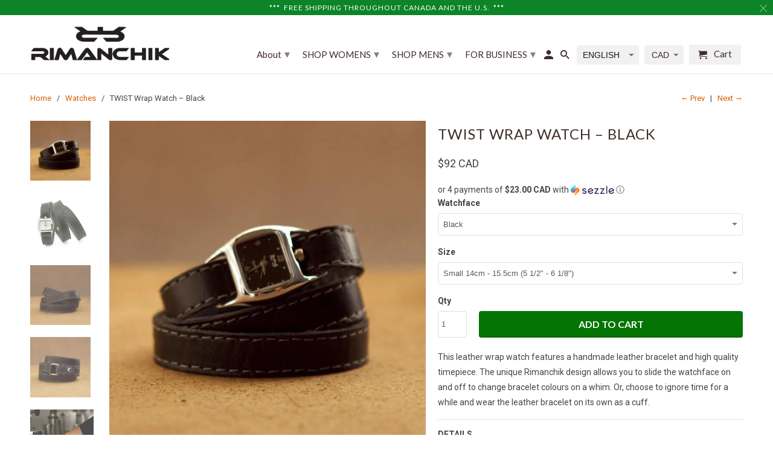

--- FILE ---
content_type: text/html; charset=utf-8
request_url: https://rimanchik.com/collections/watches/products/twist-wrap-watch-black
body_size: 26248
content:



<!DOCTYPE html>
<html lang="en">
  <head>
    <meta name="facebook-domain-verification" content="qsq72r2pq8j9m0m8ew3rcab2s35j2y" />
    <meta charset="utf-8">
    <meta http-equiv="cleartype" content="on">
    <meta name="robots" content="index,follow">

    
    <title>Black Leather Wrap Watch | Handmade leather goods by Rimanchik</title>

    
      <meta name="description" content="Handmade leather wrap watch band. Customizable with choice of white or black watchface and interchangeable bands. Japanese quartz movement. 1-yr guarantee." />
    

    <!-- Custom Fonts -->
    
      <link href="//fonts.googleapis.com/css?family=.|Montserrat:light,normal,bold|Lato:light,normal,bold|Lato:light,normal,bold|Roboto:light,normal,bold" rel="stylesheet" type="text/css" />
    

    

<meta name="author" content="Rimanchik">
<meta property="og:url" content="https://rimanchik.com/products/twist-wrap-watch-black">
<meta property="og:site_name" content="Rimanchik">


  <meta property="og:type" content="product">
  <meta property="og:title" content="TWIST Wrap Watch – Black">
  
    <meta property="og:image" content="http://rimanchik.com/cdn/shop/products/black_twist-watch_F_04_12d5720b-7204-4989-8984-994af0ca7898_600x.jpeg?v=1538799175">
    <meta property="og:image:secure_url" content="https://rimanchik.com/cdn/shop/products/black_twist-watch_F_04_12d5720b-7204-4989-8984-994af0ca7898_600x.jpeg?v=1538799175">
    
  
    <meta property="og:image" content="http://rimanchik.com/cdn/shop/products/TWIST_BLACK_ON_WHITE_600x.jpg?v=1581134925">
    <meta property="og:image:secure_url" content="https://rimanchik.com/cdn/shop/products/TWIST_BLACK_ON_WHITE_600x.jpg?v=1581134925">
    
  
    <meta property="og:image" content="http://rimanchik.com/cdn/shop/products/black_twist_brac_03_cf3df9c9-6d6b-4bc1-93f1-de5182166af8_600x.jpeg?v=1581112475">
    <meta property="og:image:secure_url" content="https://rimanchik.com/cdn/shop/products/black_twist_brac_03_cf3df9c9-6d6b-4bc1-93f1-de5182166af8_600x.jpeg?v=1581112475">
    
  
  <meta property="og:price:amount" content="92">
  <meta property="og:price:currency" content="CAD">


  <meta property="og:description" content="Handmade leather wrap watch band. Customizable with choice of white or black watchface and interchangeable bands. Japanese quartz movement. 1-yr guarantee.">




<meta name="twitter:card" content="summary">

  <meta name="twitter:title" content="TWIST Wrap Watch – Black">
  <meta name="twitter:description" content="
This leather wrap watch features a handmade leather bracelet and high quality timepiece. The unique Rimanchik design allows you to slide the watchface on and off to change bracelet colours on a whim. Or, choose to ignore time for a while and wear the leather bracelet on its own as a cuff. 

DETAILS

Cowhide leather bracelet with suede-backing (note that suede-backing color may vary)
Choice of white or black dial 
Japanese quartz movement timepiece
Timepiece water-resistant to 3 ATM
Adjustable metal stud closure
Available in three sizes (measure wrist from point to point with no overlap)
Includes a beautiful and re-usable leather case, perfect for gift giving
1-yr guarantee covers the watch and bracelet against manufacturing defects
Additional bracelets can be purchased separately here



SEE ALL AVAILABLE COLOURS
">
  <meta name="twitter:image" content="https://rimanchik.com/cdn/shop/products/black_twist-watch_F_04_12d5720b-7204-4989-8984-994af0ca7898_240x.jpeg?v=1538799175">
  <meta name="twitter:image:width" content="240">
  <meta name="twitter:image:height" content="240">



    
      <link rel="prev" href="/collections/watches/products/twist-wrap-watch-burgundy">
    
    
      <link rel="next" href="/collections/watches/products/orchidea-se-watch-chocolate">
    

    <!-- Mobile Specific Metas -->
    <meta name="HandheldFriendly" content="True">
    <meta name="MobileOptimized" content="320">
    <meta name="viewport" content="width=device-width,initial-scale=1">
    <meta name="theme-color" content="#ffffff">

    <!-- Stylesheets for Retina 4.3.2 -->
    <link href="//rimanchik.com/cdn/shop/t/26/assets/styles.scss.css?v=123268770174384119721703429895" rel="stylesheet" type="text/css" media="all" />
    <!--[if lte IE 9]>
      <link href="//rimanchik.com/cdn/shop/t/26/assets/ie.css?v=16370617434440559491523649689" rel="stylesheet" type="text/css" media="all" />
    <![endif]-->

    
      <link rel="shortcut icon" type="image/x-icon" href="//rimanchik.com/cdn/shop/files/rimanchik-favicon-aqua_32x32.png?v=1613520670">
    

    <link rel="canonical" href="https://rimanchik.com/products/twist-wrap-watch-black" />

    

    <script src="//rimanchik.com/cdn/shop/t/26/assets/app.js?v=61210213767359521041524621970" type="text/javascript"></script>
    <script>window.performance && window.performance.mark && window.performance.mark('shopify.content_for_header.start');</script><meta name="google-site-verification" content="ULEqO2q4NpELp2_tB67__hgiGiCtGQkXpdvoD0CfdEU">
<meta id="shopify-digital-wallet" name="shopify-digital-wallet" content="/7876099/digital_wallets/dialog">
<meta name="shopify-checkout-api-token" content="51204f3ab309ff1a74532932c746b4fa">
<meta id="in-context-paypal-metadata" data-shop-id="7876099" data-venmo-supported="false" data-environment="production" data-locale="en_US" data-paypal-v4="true" data-currency="CAD">
<link rel="alternate" type="application/json+oembed" href="https://rimanchik.com/products/twist-wrap-watch-black.oembed">
<script async="async" src="/checkouts/internal/preloads.js?locale=en-CA"></script>
<link rel="preconnect" href="https://shop.app" crossorigin="anonymous">
<script async="async" src="https://shop.app/checkouts/internal/preloads.js?locale=en-CA&shop_id=7876099" crossorigin="anonymous"></script>
<script id="apple-pay-shop-capabilities" type="application/json">{"shopId":7876099,"countryCode":"CA","currencyCode":"CAD","merchantCapabilities":["supports3DS"],"merchantId":"gid:\/\/shopify\/Shop\/7876099","merchantName":"Rimanchik","requiredBillingContactFields":["postalAddress","email","phone"],"requiredShippingContactFields":["postalAddress","email","phone"],"shippingType":"shipping","supportedNetworks":["visa","masterCard","amex","discover","interac","jcb"],"total":{"type":"pending","label":"Rimanchik","amount":"1.00"},"shopifyPaymentsEnabled":true,"supportsSubscriptions":true}</script>
<script id="shopify-features" type="application/json">{"accessToken":"51204f3ab309ff1a74532932c746b4fa","betas":["rich-media-storefront-analytics"],"domain":"rimanchik.com","predictiveSearch":true,"shopId":7876099,"locale":"en"}</script>
<script>var Shopify = Shopify || {};
Shopify.shop = "rimanchik.myshopify.com";
Shopify.locale = "en";
Shopify.currency = {"active":"CAD","rate":"1.0"};
Shopify.country = "CA";
Shopify.theme = {"name":"Retina 2018","id":11234672694,"schema_name":"Retina","schema_version":"4.3.2","theme_store_id":601,"role":"main"};
Shopify.theme.handle = "null";
Shopify.theme.style = {"id":null,"handle":null};
Shopify.cdnHost = "rimanchik.com/cdn";
Shopify.routes = Shopify.routes || {};
Shopify.routes.root = "/";</script>
<script type="module">!function(o){(o.Shopify=o.Shopify||{}).modules=!0}(window);</script>
<script>!function(o){function n(){var o=[];function n(){o.push(Array.prototype.slice.apply(arguments))}return n.q=o,n}var t=o.Shopify=o.Shopify||{};t.loadFeatures=n(),t.autoloadFeatures=n()}(window);</script>
<script>
  window.ShopifyPay = window.ShopifyPay || {};
  window.ShopifyPay.apiHost = "shop.app\/pay";
  window.ShopifyPay.redirectState = null;
</script>
<script id="shop-js-analytics" type="application/json">{"pageType":"product"}</script>
<script defer="defer" async type="module" src="//rimanchik.com/cdn/shopifycloud/shop-js/modules/v2/client.init-shop-cart-sync_BT-GjEfc.en.esm.js"></script>
<script defer="defer" async type="module" src="//rimanchik.com/cdn/shopifycloud/shop-js/modules/v2/chunk.common_D58fp_Oc.esm.js"></script>
<script defer="defer" async type="module" src="//rimanchik.com/cdn/shopifycloud/shop-js/modules/v2/chunk.modal_xMitdFEc.esm.js"></script>
<script type="module">
  await import("//rimanchik.com/cdn/shopifycloud/shop-js/modules/v2/client.init-shop-cart-sync_BT-GjEfc.en.esm.js");
await import("//rimanchik.com/cdn/shopifycloud/shop-js/modules/v2/chunk.common_D58fp_Oc.esm.js");
await import("//rimanchik.com/cdn/shopifycloud/shop-js/modules/v2/chunk.modal_xMitdFEc.esm.js");

  window.Shopify.SignInWithShop?.initShopCartSync?.({"fedCMEnabled":true,"windoidEnabled":true});

</script>
<script>
  window.Shopify = window.Shopify || {};
  if (!window.Shopify.featureAssets) window.Shopify.featureAssets = {};
  window.Shopify.featureAssets['shop-js'] = {"shop-cart-sync":["modules/v2/client.shop-cart-sync_DZOKe7Ll.en.esm.js","modules/v2/chunk.common_D58fp_Oc.esm.js","modules/v2/chunk.modal_xMitdFEc.esm.js"],"init-fed-cm":["modules/v2/client.init-fed-cm_B6oLuCjv.en.esm.js","modules/v2/chunk.common_D58fp_Oc.esm.js","modules/v2/chunk.modal_xMitdFEc.esm.js"],"shop-cash-offers":["modules/v2/client.shop-cash-offers_D2sdYoxE.en.esm.js","modules/v2/chunk.common_D58fp_Oc.esm.js","modules/v2/chunk.modal_xMitdFEc.esm.js"],"shop-login-button":["modules/v2/client.shop-login-button_QeVjl5Y3.en.esm.js","modules/v2/chunk.common_D58fp_Oc.esm.js","modules/v2/chunk.modal_xMitdFEc.esm.js"],"pay-button":["modules/v2/client.pay-button_DXTOsIq6.en.esm.js","modules/v2/chunk.common_D58fp_Oc.esm.js","modules/v2/chunk.modal_xMitdFEc.esm.js"],"shop-button":["modules/v2/client.shop-button_DQZHx9pm.en.esm.js","modules/v2/chunk.common_D58fp_Oc.esm.js","modules/v2/chunk.modal_xMitdFEc.esm.js"],"avatar":["modules/v2/client.avatar_BTnouDA3.en.esm.js"],"init-windoid":["modules/v2/client.init-windoid_CR1B-cfM.en.esm.js","modules/v2/chunk.common_D58fp_Oc.esm.js","modules/v2/chunk.modal_xMitdFEc.esm.js"],"init-shop-for-new-customer-accounts":["modules/v2/client.init-shop-for-new-customer-accounts_C_vY_xzh.en.esm.js","modules/v2/client.shop-login-button_QeVjl5Y3.en.esm.js","modules/v2/chunk.common_D58fp_Oc.esm.js","modules/v2/chunk.modal_xMitdFEc.esm.js"],"init-shop-email-lookup-coordinator":["modules/v2/client.init-shop-email-lookup-coordinator_BI7n9ZSv.en.esm.js","modules/v2/chunk.common_D58fp_Oc.esm.js","modules/v2/chunk.modal_xMitdFEc.esm.js"],"init-shop-cart-sync":["modules/v2/client.init-shop-cart-sync_BT-GjEfc.en.esm.js","modules/v2/chunk.common_D58fp_Oc.esm.js","modules/v2/chunk.modal_xMitdFEc.esm.js"],"shop-toast-manager":["modules/v2/client.shop-toast-manager_DiYdP3xc.en.esm.js","modules/v2/chunk.common_D58fp_Oc.esm.js","modules/v2/chunk.modal_xMitdFEc.esm.js"],"init-customer-accounts":["modules/v2/client.init-customer-accounts_D9ZNqS-Q.en.esm.js","modules/v2/client.shop-login-button_QeVjl5Y3.en.esm.js","modules/v2/chunk.common_D58fp_Oc.esm.js","modules/v2/chunk.modal_xMitdFEc.esm.js"],"init-customer-accounts-sign-up":["modules/v2/client.init-customer-accounts-sign-up_iGw4briv.en.esm.js","modules/v2/client.shop-login-button_QeVjl5Y3.en.esm.js","modules/v2/chunk.common_D58fp_Oc.esm.js","modules/v2/chunk.modal_xMitdFEc.esm.js"],"shop-follow-button":["modules/v2/client.shop-follow-button_CqMgW2wH.en.esm.js","modules/v2/chunk.common_D58fp_Oc.esm.js","modules/v2/chunk.modal_xMitdFEc.esm.js"],"checkout-modal":["modules/v2/client.checkout-modal_xHeaAweL.en.esm.js","modules/v2/chunk.common_D58fp_Oc.esm.js","modules/v2/chunk.modal_xMitdFEc.esm.js"],"shop-login":["modules/v2/client.shop-login_D91U-Q7h.en.esm.js","modules/v2/chunk.common_D58fp_Oc.esm.js","modules/v2/chunk.modal_xMitdFEc.esm.js"],"lead-capture":["modules/v2/client.lead-capture_BJmE1dJe.en.esm.js","modules/v2/chunk.common_D58fp_Oc.esm.js","modules/v2/chunk.modal_xMitdFEc.esm.js"],"payment-terms":["modules/v2/client.payment-terms_Ci9AEqFq.en.esm.js","modules/v2/chunk.common_D58fp_Oc.esm.js","modules/v2/chunk.modal_xMitdFEc.esm.js"]};
</script>
<script>(function() {
  var isLoaded = false;
  function asyncLoad() {
    if (isLoaded) return;
    isLoaded = true;
    var urls = ["https:\/\/cdn-stamped-io.azureedge.net\/files\/shopify.min.js?shop=rimanchik.myshopify.com","\/\/code.tidio.co\/ozqvg00q6t0ayolb2n3riwb2eqbu78yc.js?shop=rimanchik.myshopify.com","https:\/\/scripttags.justuno.com\/shopify_justuno_7876099_a229d540-745a-11e9-b3eb-e7e40402aa4c.js?shop=rimanchik.myshopify.com","https:\/\/static.klaviyo.com\/onsite\/js\/klaviyo.js?company_id=VRASTT\u0026shop=rimanchik.myshopify.com","https:\/\/static.klaviyo.com\/onsite\/js\/klaviyo.js?company_id=VRASTT\u0026shop=rimanchik.myshopify.com","https:\/\/static.klaviyo.com\/onsite\/js\/klaviyo.js?company_id=VRASTT\u0026shop=rimanchik.myshopify.com","https:\/\/static.klaviyo.com\/onsite\/js\/klaviyo.js?company_id=VRASTT\u0026shop=rimanchik.myshopify.com","https:\/\/static.klaviyo.com\/onsite\/js\/klaviyo.js?company_id=VRASTT\u0026shop=rimanchik.myshopify.com","https:\/\/static.klaviyo.com\/onsite\/js\/klaviyo.js?company_id=VRASTT\u0026shop=rimanchik.myshopify.com","https:\/\/static.klaviyo.com\/onsite\/js\/klaviyo.js?company_id=VRASTT\u0026shop=rimanchik.myshopify.com","https:\/\/static.klaviyo.com\/onsite\/js\/klaviyo.js?company_id=VRASTT\u0026shop=rimanchik.myshopify.com","https:\/\/cdn.hextom.com\/js\/quickannouncementbar.js?shop=rimanchik.myshopify.com"];
    for (var i = 0; i < urls.length; i++) {
      var s = document.createElement('script');
      s.type = 'text/javascript';
      s.async = true;
      s.src = urls[i];
      var x = document.getElementsByTagName('script')[0];
      x.parentNode.insertBefore(s, x);
    }
  };
  if(window.attachEvent) {
    window.attachEvent('onload', asyncLoad);
  } else {
    window.addEventListener('load', asyncLoad, false);
  }
})();</script>
<script id="__st">var __st={"a":7876099,"offset":-18000,"reqid":"2c9d0363-137c-46ea-a906-68a8a02bccd1-1769139968","pageurl":"rimanchik.com\/collections\/watches\/products\/twist-wrap-watch-black","u":"b467e0076d0b","p":"product","rtyp":"product","rid":442157636};</script>
<script>window.ShopifyPaypalV4VisibilityTracking = true;</script>
<script id="captcha-bootstrap">!function(){'use strict';const t='contact',e='account',n='new_comment',o=[[t,t],['blogs',n],['comments',n],[t,'customer']],c=[[e,'customer_login'],[e,'guest_login'],[e,'recover_customer_password'],[e,'create_customer']],r=t=>t.map((([t,e])=>`form[action*='/${t}']:not([data-nocaptcha='true']) input[name='form_type'][value='${e}']`)).join(','),a=t=>()=>t?[...document.querySelectorAll(t)].map((t=>t.form)):[];function s(){const t=[...o],e=r(t);return a(e)}const i='password',u='form_key',d=['recaptcha-v3-token','g-recaptcha-response','h-captcha-response',i],f=()=>{try{return window.sessionStorage}catch{return}},m='__shopify_v',_=t=>t.elements[u];function p(t,e,n=!1){try{const o=window.sessionStorage,c=JSON.parse(o.getItem(e)),{data:r}=function(t){const{data:e,action:n}=t;return t[m]||n?{data:e,action:n}:{data:t,action:n}}(c);for(const[e,n]of Object.entries(r))t.elements[e]&&(t.elements[e].value=n);n&&o.removeItem(e)}catch(o){console.error('form repopulation failed',{error:o})}}const l='form_type',E='cptcha';function T(t){t.dataset[E]=!0}const w=window,h=w.document,L='Shopify',v='ce_forms',y='captcha';let A=!1;((t,e)=>{const n=(g='f06e6c50-85a8-45c8-87d0-21a2b65856fe',I='https://cdn.shopify.com/shopifycloud/storefront-forms-hcaptcha/ce_storefront_forms_captcha_hcaptcha.v1.5.2.iife.js',D={infoText:'Protected by hCaptcha',privacyText:'Privacy',termsText:'Terms'},(t,e,n)=>{const o=w[L][v],c=o.bindForm;if(c)return c(t,g,e,D).then(n);var r;o.q.push([[t,g,e,D],n]),r=I,A||(h.body.append(Object.assign(h.createElement('script'),{id:'captcha-provider',async:!0,src:r})),A=!0)});var g,I,D;w[L]=w[L]||{},w[L][v]=w[L][v]||{},w[L][v].q=[],w[L][y]=w[L][y]||{},w[L][y].protect=function(t,e){n(t,void 0,e),T(t)},Object.freeze(w[L][y]),function(t,e,n,w,h,L){const[v,y,A,g]=function(t,e,n){const i=e?o:[],u=t?c:[],d=[...i,...u],f=r(d),m=r(i),_=r(d.filter((([t,e])=>n.includes(e))));return[a(f),a(m),a(_),s()]}(w,h,L),I=t=>{const e=t.target;return e instanceof HTMLFormElement?e:e&&e.form},D=t=>v().includes(t);t.addEventListener('submit',(t=>{const e=I(t);if(!e)return;const n=D(e)&&!e.dataset.hcaptchaBound&&!e.dataset.recaptchaBound,o=_(e),c=g().includes(e)&&(!o||!o.value);(n||c)&&t.preventDefault(),c&&!n&&(function(t){try{if(!f())return;!function(t){const e=f();if(!e)return;const n=_(t);if(!n)return;const o=n.value;o&&e.removeItem(o)}(t);const e=Array.from(Array(32),(()=>Math.random().toString(36)[2])).join('');!function(t,e){_(t)||t.append(Object.assign(document.createElement('input'),{type:'hidden',name:u})),t.elements[u].value=e}(t,e),function(t,e){const n=f();if(!n)return;const o=[...t.querySelectorAll(`input[type='${i}']`)].map((({name:t})=>t)),c=[...d,...o],r={};for(const[a,s]of new FormData(t).entries())c.includes(a)||(r[a]=s);n.setItem(e,JSON.stringify({[m]:1,action:t.action,data:r}))}(t,e)}catch(e){console.error('failed to persist form',e)}}(e),e.submit())}));const S=(t,e)=>{t&&!t.dataset[E]&&(n(t,e.some((e=>e===t))),T(t))};for(const o of['focusin','change'])t.addEventListener(o,(t=>{const e=I(t);D(e)&&S(e,y())}));const B=e.get('form_key'),M=e.get(l),P=B&&M;t.addEventListener('DOMContentLoaded',(()=>{const t=y();if(P)for(const e of t)e.elements[l].value===M&&p(e,B);[...new Set([...A(),...v().filter((t=>'true'===t.dataset.shopifyCaptcha))])].forEach((e=>S(e,t)))}))}(h,new URLSearchParams(w.location.search),n,t,e,['guest_login'])})(!0,!1)}();</script>
<script integrity="sha256-4kQ18oKyAcykRKYeNunJcIwy7WH5gtpwJnB7kiuLZ1E=" data-source-attribution="shopify.loadfeatures" defer="defer" src="//rimanchik.com/cdn/shopifycloud/storefront/assets/storefront/load_feature-a0a9edcb.js" crossorigin="anonymous"></script>
<script crossorigin="anonymous" defer="defer" src="//rimanchik.com/cdn/shopifycloud/storefront/assets/shopify_pay/storefront-65b4c6d7.js?v=20250812"></script>
<script data-source-attribution="shopify.dynamic_checkout.dynamic.init">var Shopify=Shopify||{};Shopify.PaymentButton=Shopify.PaymentButton||{isStorefrontPortableWallets:!0,init:function(){window.Shopify.PaymentButton.init=function(){};var t=document.createElement("script");t.src="https://rimanchik.com/cdn/shopifycloud/portable-wallets/latest/portable-wallets.en.js",t.type="module",document.head.appendChild(t)}};
</script>
<script data-source-attribution="shopify.dynamic_checkout.buyer_consent">
  function portableWalletsHideBuyerConsent(e){var t=document.getElementById("shopify-buyer-consent"),n=document.getElementById("shopify-subscription-policy-button");t&&n&&(t.classList.add("hidden"),t.setAttribute("aria-hidden","true"),n.removeEventListener("click",e))}function portableWalletsShowBuyerConsent(e){var t=document.getElementById("shopify-buyer-consent"),n=document.getElementById("shopify-subscription-policy-button");t&&n&&(t.classList.remove("hidden"),t.removeAttribute("aria-hidden"),n.addEventListener("click",e))}window.Shopify?.PaymentButton&&(window.Shopify.PaymentButton.hideBuyerConsent=portableWalletsHideBuyerConsent,window.Shopify.PaymentButton.showBuyerConsent=portableWalletsShowBuyerConsent);
</script>
<script data-source-attribution="shopify.dynamic_checkout.cart.bootstrap">document.addEventListener("DOMContentLoaded",(function(){function t(){return document.querySelector("shopify-accelerated-checkout-cart, shopify-accelerated-checkout")}if(t())Shopify.PaymentButton.init();else{new MutationObserver((function(e,n){t()&&(Shopify.PaymentButton.init(),n.disconnect())})).observe(document.body,{childList:!0,subtree:!0})}}));
</script>
<link id="shopify-accelerated-checkout-styles" rel="stylesheet" media="screen" href="https://rimanchik.com/cdn/shopifycloud/portable-wallets/latest/accelerated-checkout-backwards-compat.css" crossorigin="anonymous">
<style id="shopify-accelerated-checkout-cart">
        #shopify-buyer-consent {
  margin-top: 1em;
  display: inline-block;
  width: 100%;
}

#shopify-buyer-consent.hidden {
  display: none;
}

#shopify-subscription-policy-button {
  background: none;
  border: none;
  padding: 0;
  text-decoration: underline;
  font-size: inherit;
  cursor: pointer;
}

#shopify-subscription-policy-button::before {
  box-shadow: none;
}

      </style>

<script>window.performance && window.performance.mark && window.performance.mark('shopify.content_for_header.end');</script>

    <noscript>
      <style>
        .lazyload--mirage+.transition-helper {
          display: none;
        }
        .image__fallback {
          width: 100vw;
          display: block !important;
          max-width: 100vw !important;
          margin-bottom: 0;
        }
        .no-js-only {
          display: inherit !important;
        }
        .icon-cart.cart-button {
          display: none;
        }
        .lazyload {
          opacity: 1;
          -webkit-filter: blur(0);
          filter: blur(0);
        }
        .animate_right,
        .animate_left,
        .animate_up,
        .animate_down {
          opacity: 1;
        }
        .flexslider .slides>li {
          display: block;
        }
        .product_section .product_form {
          opacity: 1;
        }
        .multi_select,
        form .select {
          display: block !important;
        }
        .swatch_options {
          display: none;
        }
      </style>
    </noscript>
  

  <link href="https://monorail-edge.shopifysvc.com" rel="dns-prefetch">
<script>(function(){if ("sendBeacon" in navigator && "performance" in window) {try {var session_token_from_headers = performance.getEntriesByType('navigation')[0].serverTiming.find(x => x.name == '_s').description;} catch {var session_token_from_headers = undefined;}var session_cookie_matches = document.cookie.match(/_shopify_s=([^;]*)/);var session_token_from_cookie = session_cookie_matches && session_cookie_matches.length === 2 ? session_cookie_matches[1] : "";var session_token = session_token_from_headers || session_token_from_cookie || "";function handle_abandonment_event(e) {var entries = performance.getEntries().filter(function(entry) {return /monorail-edge.shopifysvc.com/.test(entry.name);});if (!window.abandonment_tracked && entries.length === 0) {window.abandonment_tracked = true;var currentMs = Date.now();var navigation_start = performance.timing.navigationStart;var payload = {shop_id: 7876099,url: window.location.href,navigation_start,duration: currentMs - navigation_start,session_token,page_type: "product"};window.navigator.sendBeacon("https://monorail-edge.shopifysvc.com/v1/produce", JSON.stringify({schema_id: "online_store_buyer_site_abandonment/1.1",payload: payload,metadata: {event_created_at_ms: currentMs,event_sent_at_ms: currentMs}}));}}window.addEventListener('pagehide', handle_abandonment_event);}}());</script>
<script id="web-pixels-manager-setup">(function e(e,d,r,n,o){if(void 0===o&&(o={}),!Boolean(null===(a=null===(i=window.Shopify)||void 0===i?void 0:i.analytics)||void 0===a?void 0:a.replayQueue)){var i,a;window.Shopify=window.Shopify||{};var t=window.Shopify;t.analytics=t.analytics||{};var s=t.analytics;s.replayQueue=[],s.publish=function(e,d,r){return s.replayQueue.push([e,d,r]),!0};try{self.performance.mark("wpm:start")}catch(e){}var l=function(){var e={modern:/Edge?\/(1{2}[4-9]|1[2-9]\d|[2-9]\d{2}|\d{4,})\.\d+(\.\d+|)|Firefox\/(1{2}[4-9]|1[2-9]\d|[2-9]\d{2}|\d{4,})\.\d+(\.\d+|)|Chrom(ium|e)\/(9{2}|\d{3,})\.\d+(\.\d+|)|(Maci|X1{2}).+ Version\/(15\.\d+|(1[6-9]|[2-9]\d|\d{3,})\.\d+)([,.]\d+|)( \(\w+\)|)( Mobile\/\w+|) Safari\/|Chrome.+OPR\/(9{2}|\d{3,})\.\d+\.\d+|(CPU[ +]OS|iPhone[ +]OS|CPU[ +]iPhone|CPU IPhone OS|CPU iPad OS)[ +]+(15[._]\d+|(1[6-9]|[2-9]\d|\d{3,})[._]\d+)([._]\d+|)|Android:?[ /-](13[3-9]|1[4-9]\d|[2-9]\d{2}|\d{4,})(\.\d+|)(\.\d+|)|Android.+Firefox\/(13[5-9]|1[4-9]\d|[2-9]\d{2}|\d{4,})\.\d+(\.\d+|)|Android.+Chrom(ium|e)\/(13[3-9]|1[4-9]\d|[2-9]\d{2}|\d{4,})\.\d+(\.\d+|)|SamsungBrowser\/([2-9]\d|\d{3,})\.\d+/,legacy:/Edge?\/(1[6-9]|[2-9]\d|\d{3,})\.\d+(\.\d+|)|Firefox\/(5[4-9]|[6-9]\d|\d{3,})\.\d+(\.\d+|)|Chrom(ium|e)\/(5[1-9]|[6-9]\d|\d{3,})\.\d+(\.\d+|)([\d.]+$|.*Safari\/(?![\d.]+ Edge\/[\d.]+$))|(Maci|X1{2}).+ Version\/(10\.\d+|(1[1-9]|[2-9]\d|\d{3,})\.\d+)([,.]\d+|)( \(\w+\)|)( Mobile\/\w+|) Safari\/|Chrome.+OPR\/(3[89]|[4-9]\d|\d{3,})\.\d+\.\d+|(CPU[ +]OS|iPhone[ +]OS|CPU[ +]iPhone|CPU IPhone OS|CPU iPad OS)[ +]+(10[._]\d+|(1[1-9]|[2-9]\d|\d{3,})[._]\d+)([._]\d+|)|Android:?[ /-](13[3-9]|1[4-9]\d|[2-9]\d{2}|\d{4,})(\.\d+|)(\.\d+|)|Mobile Safari.+OPR\/([89]\d|\d{3,})\.\d+\.\d+|Android.+Firefox\/(13[5-9]|1[4-9]\d|[2-9]\d{2}|\d{4,})\.\d+(\.\d+|)|Android.+Chrom(ium|e)\/(13[3-9]|1[4-9]\d|[2-9]\d{2}|\d{4,})\.\d+(\.\d+|)|Android.+(UC? ?Browser|UCWEB|U3)[ /]?(15\.([5-9]|\d{2,})|(1[6-9]|[2-9]\d|\d{3,})\.\d+)\.\d+|SamsungBrowser\/(5\.\d+|([6-9]|\d{2,})\.\d+)|Android.+MQ{2}Browser\/(14(\.(9|\d{2,})|)|(1[5-9]|[2-9]\d|\d{3,})(\.\d+|))(\.\d+|)|K[Aa][Ii]OS\/(3\.\d+|([4-9]|\d{2,})\.\d+)(\.\d+|)/},d=e.modern,r=e.legacy,n=navigator.userAgent;return n.match(d)?"modern":n.match(r)?"legacy":"unknown"}(),u="modern"===l?"modern":"legacy",c=(null!=n?n:{modern:"",legacy:""})[u],f=function(e){return[e.baseUrl,"/wpm","/b",e.hashVersion,"modern"===e.buildTarget?"m":"l",".js"].join("")}({baseUrl:d,hashVersion:r,buildTarget:u}),m=function(e){var d=e.version,r=e.bundleTarget,n=e.surface,o=e.pageUrl,i=e.monorailEndpoint;return{emit:function(e){var a=e.status,t=e.errorMsg,s=(new Date).getTime(),l=JSON.stringify({metadata:{event_sent_at_ms:s},events:[{schema_id:"web_pixels_manager_load/3.1",payload:{version:d,bundle_target:r,page_url:o,status:a,surface:n,error_msg:t},metadata:{event_created_at_ms:s}}]});if(!i)return console&&console.warn&&console.warn("[Web Pixels Manager] No Monorail endpoint provided, skipping logging."),!1;try{return self.navigator.sendBeacon.bind(self.navigator)(i,l)}catch(e){}var u=new XMLHttpRequest;try{return u.open("POST",i,!0),u.setRequestHeader("Content-Type","text/plain"),u.send(l),!0}catch(e){return console&&console.warn&&console.warn("[Web Pixels Manager] Got an unhandled error while logging to Monorail."),!1}}}}({version:r,bundleTarget:l,surface:e.surface,pageUrl:self.location.href,monorailEndpoint:e.monorailEndpoint});try{o.browserTarget=l,function(e){var d=e.src,r=e.async,n=void 0===r||r,o=e.onload,i=e.onerror,a=e.sri,t=e.scriptDataAttributes,s=void 0===t?{}:t,l=document.createElement("script"),u=document.querySelector("head"),c=document.querySelector("body");if(l.async=n,l.src=d,a&&(l.integrity=a,l.crossOrigin="anonymous"),s)for(var f in s)if(Object.prototype.hasOwnProperty.call(s,f))try{l.dataset[f]=s[f]}catch(e){}if(o&&l.addEventListener("load",o),i&&l.addEventListener("error",i),u)u.appendChild(l);else{if(!c)throw new Error("Did not find a head or body element to append the script");c.appendChild(l)}}({src:f,async:!0,onload:function(){if(!function(){var e,d;return Boolean(null===(d=null===(e=window.Shopify)||void 0===e?void 0:e.analytics)||void 0===d?void 0:d.initialized)}()){var d=window.webPixelsManager.init(e)||void 0;if(d){var r=window.Shopify.analytics;r.replayQueue.forEach((function(e){var r=e[0],n=e[1],o=e[2];d.publishCustomEvent(r,n,o)})),r.replayQueue=[],r.publish=d.publishCustomEvent,r.visitor=d.visitor,r.initialized=!0}}},onerror:function(){return m.emit({status:"failed",errorMsg:"".concat(f," has failed to load")})},sri:function(e){var d=/^sha384-[A-Za-z0-9+/=]+$/;return"string"==typeof e&&d.test(e)}(c)?c:"",scriptDataAttributes:o}),m.emit({status:"loading"})}catch(e){m.emit({status:"failed",errorMsg:(null==e?void 0:e.message)||"Unknown error"})}}})({shopId: 7876099,storefrontBaseUrl: "https://rimanchik.com",extensionsBaseUrl: "https://extensions.shopifycdn.com/cdn/shopifycloud/web-pixels-manager",monorailEndpoint: "https://monorail-edge.shopifysvc.com/unstable/produce_batch",surface: "storefront-renderer",enabledBetaFlags: ["2dca8a86"],webPixelsConfigList: [{"id":"596541593","configuration":"{\"config\":\"{\\\"pixel_id\\\":\\\"AW-977830432\\\",\\\"target_country\\\":\\\"CA\\\",\\\"gtag_events\\\":[{\\\"type\\\":\\\"search\\\",\\\"action_label\\\":\\\"AW-977830432\\\/EGqWCP_f9ocBEKCEotID\\\"},{\\\"type\\\":\\\"begin_checkout\\\",\\\"action_label\\\":\\\"AW-977830432\\\/veAFCPzf9ocBEKCEotID\\\"},{\\\"type\\\":\\\"view_item\\\",\\\"action_label\\\":[\\\"AW-977830432\\\/29JfCPbf9ocBEKCEotID\\\",\\\"MC-35K4K0WQJJ\\\"]},{\\\"type\\\":\\\"purchase\\\",\\\"action_label\\\":[\\\"AW-977830432\\\/zi6RCPPf9ocBEKCEotID\\\",\\\"MC-35K4K0WQJJ\\\"]},{\\\"type\\\":\\\"page_view\\\",\\\"action_label\\\":[\\\"AW-977830432\\\/FvgKCPDf9ocBEKCEotID\\\",\\\"MC-35K4K0WQJJ\\\"]},{\\\"type\\\":\\\"add_payment_info\\\",\\\"action_label\\\":\\\"AW-977830432\\\/593uCILg9ocBEKCEotID\\\"},{\\\"type\\\":\\\"add_to_cart\\\",\\\"action_label\\\":\\\"AW-977830432\\\/W4TCCPnf9ocBEKCEotID\\\"}],\\\"enable_monitoring_mode\\\":false}\"}","eventPayloadVersion":"v1","runtimeContext":"OPEN","scriptVersion":"b2a88bafab3e21179ed38636efcd8a93","type":"APP","apiClientId":1780363,"privacyPurposes":[],"dataSharingAdjustments":{"protectedCustomerApprovalScopes":["read_customer_address","read_customer_email","read_customer_name","read_customer_personal_data","read_customer_phone"]}},{"id":"213057689","configuration":"{\"pixel_id\":\"1688867571373720\",\"pixel_type\":\"facebook_pixel\",\"metaapp_system_user_token\":\"-\"}","eventPayloadVersion":"v1","runtimeContext":"OPEN","scriptVersion":"ca16bc87fe92b6042fbaa3acc2fbdaa6","type":"APP","apiClientId":2329312,"privacyPurposes":["ANALYTICS","MARKETING","SALE_OF_DATA"],"dataSharingAdjustments":{"protectedCustomerApprovalScopes":["read_customer_address","read_customer_email","read_customer_name","read_customer_personal_data","read_customer_phone"]}},{"id":"64618649","configuration":"{\"tagID\":\"2613600189972\"}","eventPayloadVersion":"v1","runtimeContext":"STRICT","scriptVersion":"18031546ee651571ed29edbe71a3550b","type":"APP","apiClientId":3009811,"privacyPurposes":["ANALYTICS","MARKETING","SALE_OF_DATA"],"dataSharingAdjustments":{"protectedCustomerApprovalScopes":["read_customer_address","read_customer_email","read_customer_name","read_customer_personal_data","read_customer_phone"]}},{"id":"82608281","eventPayloadVersion":"v1","runtimeContext":"LAX","scriptVersion":"1","type":"CUSTOM","privacyPurposes":["ANALYTICS"],"name":"Google Analytics tag (migrated)"},{"id":"shopify-app-pixel","configuration":"{}","eventPayloadVersion":"v1","runtimeContext":"STRICT","scriptVersion":"0450","apiClientId":"shopify-pixel","type":"APP","privacyPurposes":["ANALYTICS","MARKETING"]},{"id":"shopify-custom-pixel","eventPayloadVersion":"v1","runtimeContext":"LAX","scriptVersion":"0450","apiClientId":"shopify-pixel","type":"CUSTOM","privacyPurposes":["ANALYTICS","MARKETING"]}],isMerchantRequest: false,initData: {"shop":{"name":"Rimanchik","paymentSettings":{"currencyCode":"CAD"},"myshopifyDomain":"rimanchik.myshopify.com","countryCode":"CA","storefrontUrl":"https:\/\/rimanchik.com"},"customer":null,"cart":null,"checkout":null,"productVariants":[{"price":{"amount":92.0,"currencyCode":"CAD"},"product":{"title":"TWIST Wrap Watch – Black","vendor":"Rimanchik","id":"442157636","untranslatedTitle":"TWIST Wrap Watch – Black","url":"\/products\/twist-wrap-watch-black","type":"interchangeable,Twist,wrap watch"},"id":"1217859252","image":{"src":"\/\/rimanchik.com\/cdn\/shop\/products\/black_twist-watch_F_04_12d5720b-7204-4989-8984-994af0ca7898.jpeg?v=1538799175"},"sku":"","title":"Black \/ Small 14cm - 15.5cm (5 1\/2\" - 6 1\/8\")","untranslatedTitle":"Black \/ Small 14cm - 15.5cm (5 1\/2\" - 6 1\/8\")"},{"price":{"amount":92.0,"currencyCode":"CAD"},"product":{"title":"TWIST Wrap Watch – Black","vendor":"Rimanchik","id":"442157636","untranslatedTitle":"TWIST Wrap Watch – Black","url":"\/products\/twist-wrap-watch-black","type":"interchangeable,Twist,wrap watch"},"id":"1217859256","image":{"src":"\/\/rimanchik.com\/cdn\/shop\/products\/black_twist-watch_F_04_12d5720b-7204-4989-8984-994af0ca7898.jpeg?v=1538799175"},"sku":"","title":"Black \/ Medium 15cm - 16.5cm (5 7\/8\" - 6 1\/2\")","untranslatedTitle":"Black \/ Medium 15cm - 16.5cm (5 7\/8\" - 6 1\/2\")"},{"price":{"amount":92.0,"currencyCode":"CAD"},"product":{"title":"TWIST Wrap Watch – Black","vendor":"Rimanchik","id":"442157636","untranslatedTitle":"TWIST Wrap Watch – Black","url":"\/products\/twist-wrap-watch-black","type":"interchangeable,Twist,wrap watch"},"id":"1217859260","image":{"src":"\/\/rimanchik.com\/cdn\/shop\/products\/black_twist-watch_F_04_12d5720b-7204-4989-8984-994af0ca7898.jpeg?v=1538799175"},"sku":"","title":"Black \/ Large 16cm - 17.5cm (6 1\/4\" - 6 7\/8\")","untranslatedTitle":"Black \/ Large 16cm - 17.5cm (6 1\/4\" - 6 7\/8\")"},{"price":{"amount":92.0,"currencyCode":"CAD"},"product":{"title":"TWIST Wrap Watch – Black","vendor":"Rimanchik","id":"442157636","untranslatedTitle":"TWIST Wrap Watch – Black","url":"\/products\/twist-wrap-watch-black","type":"interchangeable,Twist,wrap watch"},"id":"1217859264","image":{"src":"\/\/rimanchik.com\/cdn\/shop\/products\/TWIST_BLACK_ON_WHITE.jpg?v=1581134925"},"sku":"","title":"White \/ Small 14cm - 15.5cm (5 1\/2\" - 6 1\/8\")","untranslatedTitle":"White \/ Small 14cm - 15.5cm (5 1\/2\" - 6 1\/8\")"},{"price":{"amount":92.0,"currencyCode":"CAD"},"product":{"title":"TWIST Wrap Watch – Black","vendor":"Rimanchik","id":"442157636","untranslatedTitle":"TWIST Wrap Watch – Black","url":"\/products\/twist-wrap-watch-black","type":"interchangeable,Twist,wrap watch"},"id":"1217859268","image":{"src":"\/\/rimanchik.com\/cdn\/shop\/products\/TWIST_BLACK_ON_WHITE.jpg?v=1581134925"},"sku":"","title":"White \/ Medium 15cm - 16.5cm (5 7\/8\" - 6 1\/2\")","untranslatedTitle":"White \/ Medium 15cm - 16.5cm (5 7\/8\" - 6 1\/2\")"},{"price":{"amount":92.0,"currencyCode":"CAD"},"product":{"title":"TWIST Wrap Watch – Black","vendor":"Rimanchik","id":"442157636","untranslatedTitle":"TWIST Wrap Watch – Black","url":"\/products\/twist-wrap-watch-black","type":"interchangeable,Twist,wrap watch"},"id":"1217859272","image":{"src":"\/\/rimanchik.com\/cdn\/shop\/products\/TWIST_BLACK_ON_WHITE.jpg?v=1581134925"},"sku":"","title":"White \/ Large 16cm - 17.5cm (6 1\/4\" - 6 7\/8\")","untranslatedTitle":"White \/ Large 16cm - 17.5cm (6 1\/4\" - 6 7\/8\")"}],"purchasingCompany":null},},"https://rimanchik.com/cdn","fcfee988w5aeb613cpc8e4bc33m6693e112",{"modern":"","legacy":""},{"shopId":"7876099","storefrontBaseUrl":"https:\/\/rimanchik.com","extensionBaseUrl":"https:\/\/extensions.shopifycdn.com\/cdn\/shopifycloud\/web-pixels-manager","surface":"storefront-renderer","enabledBetaFlags":"[\"2dca8a86\"]","isMerchantRequest":"false","hashVersion":"fcfee988w5aeb613cpc8e4bc33m6693e112","publish":"custom","events":"[[\"page_viewed\",{}],[\"product_viewed\",{\"productVariant\":{\"price\":{\"amount\":92.0,\"currencyCode\":\"CAD\"},\"product\":{\"title\":\"TWIST Wrap Watch – Black\",\"vendor\":\"Rimanchik\",\"id\":\"442157636\",\"untranslatedTitle\":\"TWIST Wrap Watch – Black\",\"url\":\"\/products\/twist-wrap-watch-black\",\"type\":\"interchangeable,Twist,wrap watch\"},\"id\":\"1217859252\",\"image\":{\"src\":\"\/\/rimanchik.com\/cdn\/shop\/products\/black_twist-watch_F_04_12d5720b-7204-4989-8984-994af0ca7898.jpeg?v=1538799175\"},\"sku\":\"\",\"title\":\"Black \/ Small 14cm - 15.5cm (5 1\/2\\\" - 6 1\/8\\\")\",\"untranslatedTitle\":\"Black \/ Small 14cm - 15.5cm (5 1\/2\\\" - 6 1\/8\\\")\"}}]]"});</script><script>
  window.ShopifyAnalytics = window.ShopifyAnalytics || {};
  window.ShopifyAnalytics.meta = window.ShopifyAnalytics.meta || {};
  window.ShopifyAnalytics.meta.currency = 'CAD';
  var meta = {"product":{"id":442157636,"gid":"gid:\/\/shopify\/Product\/442157636","vendor":"Rimanchik","type":"interchangeable,Twist,wrap watch","handle":"twist-wrap-watch-black","variants":[{"id":1217859252,"price":9200,"name":"TWIST Wrap Watch – Black - Black \/ Small 14cm - 15.5cm (5 1\/2\" - 6 1\/8\")","public_title":"Black \/ Small 14cm - 15.5cm (5 1\/2\" - 6 1\/8\")","sku":""},{"id":1217859256,"price":9200,"name":"TWIST Wrap Watch – Black - Black \/ Medium 15cm - 16.5cm (5 7\/8\" - 6 1\/2\")","public_title":"Black \/ Medium 15cm - 16.5cm (5 7\/8\" - 6 1\/2\")","sku":""},{"id":1217859260,"price":9200,"name":"TWIST Wrap Watch – Black - Black \/ Large 16cm - 17.5cm (6 1\/4\" - 6 7\/8\")","public_title":"Black \/ Large 16cm - 17.5cm (6 1\/4\" - 6 7\/8\")","sku":""},{"id":1217859264,"price":9200,"name":"TWIST Wrap Watch – Black - White \/ Small 14cm - 15.5cm (5 1\/2\" - 6 1\/8\")","public_title":"White \/ Small 14cm - 15.5cm (5 1\/2\" - 6 1\/8\")","sku":""},{"id":1217859268,"price":9200,"name":"TWIST Wrap Watch – Black - White \/ Medium 15cm - 16.5cm (5 7\/8\" - 6 1\/2\")","public_title":"White \/ Medium 15cm - 16.5cm (5 7\/8\" - 6 1\/2\")","sku":""},{"id":1217859272,"price":9200,"name":"TWIST Wrap Watch – Black - White \/ Large 16cm - 17.5cm (6 1\/4\" - 6 7\/8\")","public_title":"White \/ Large 16cm - 17.5cm (6 1\/4\" - 6 7\/8\")","sku":""}],"remote":false},"page":{"pageType":"product","resourceType":"product","resourceId":442157636,"requestId":"2c9d0363-137c-46ea-a906-68a8a02bccd1-1769139968"}};
  for (var attr in meta) {
    window.ShopifyAnalytics.meta[attr] = meta[attr];
  }
</script>
<script class="analytics">
  (function () {
    var customDocumentWrite = function(content) {
      var jquery = null;

      if (window.jQuery) {
        jquery = window.jQuery;
      } else if (window.Checkout && window.Checkout.$) {
        jquery = window.Checkout.$;
      }

      if (jquery) {
        jquery('body').append(content);
      }
    };

    var hasLoggedConversion = function(token) {
      if (token) {
        return document.cookie.indexOf('loggedConversion=' + token) !== -1;
      }
      return false;
    }

    var setCookieIfConversion = function(token) {
      if (token) {
        var twoMonthsFromNow = new Date(Date.now());
        twoMonthsFromNow.setMonth(twoMonthsFromNow.getMonth() + 2);

        document.cookie = 'loggedConversion=' + token + '; expires=' + twoMonthsFromNow;
      }
    }

    var trekkie = window.ShopifyAnalytics.lib = window.trekkie = window.trekkie || [];
    if (trekkie.integrations) {
      return;
    }
    trekkie.methods = [
      'identify',
      'page',
      'ready',
      'track',
      'trackForm',
      'trackLink'
    ];
    trekkie.factory = function(method) {
      return function() {
        var args = Array.prototype.slice.call(arguments);
        args.unshift(method);
        trekkie.push(args);
        return trekkie;
      };
    };
    for (var i = 0; i < trekkie.methods.length; i++) {
      var key = trekkie.methods[i];
      trekkie[key] = trekkie.factory(key);
    }
    trekkie.load = function(config) {
      trekkie.config = config || {};
      trekkie.config.initialDocumentCookie = document.cookie;
      var first = document.getElementsByTagName('script')[0];
      var script = document.createElement('script');
      script.type = 'text/javascript';
      script.onerror = function(e) {
        var scriptFallback = document.createElement('script');
        scriptFallback.type = 'text/javascript';
        scriptFallback.onerror = function(error) {
                var Monorail = {
      produce: function produce(monorailDomain, schemaId, payload) {
        var currentMs = new Date().getTime();
        var event = {
          schema_id: schemaId,
          payload: payload,
          metadata: {
            event_created_at_ms: currentMs,
            event_sent_at_ms: currentMs
          }
        };
        return Monorail.sendRequest("https://" + monorailDomain + "/v1/produce", JSON.stringify(event));
      },
      sendRequest: function sendRequest(endpointUrl, payload) {
        // Try the sendBeacon API
        if (window && window.navigator && typeof window.navigator.sendBeacon === 'function' && typeof window.Blob === 'function' && !Monorail.isIos12()) {
          var blobData = new window.Blob([payload], {
            type: 'text/plain'
          });

          if (window.navigator.sendBeacon(endpointUrl, blobData)) {
            return true;
          } // sendBeacon was not successful

        } // XHR beacon

        var xhr = new XMLHttpRequest();

        try {
          xhr.open('POST', endpointUrl);
          xhr.setRequestHeader('Content-Type', 'text/plain');
          xhr.send(payload);
        } catch (e) {
          console.log(e);
        }

        return false;
      },
      isIos12: function isIos12() {
        return window.navigator.userAgent.lastIndexOf('iPhone; CPU iPhone OS 12_') !== -1 || window.navigator.userAgent.lastIndexOf('iPad; CPU OS 12_') !== -1;
      }
    };
    Monorail.produce('monorail-edge.shopifysvc.com',
      'trekkie_storefront_load_errors/1.1',
      {shop_id: 7876099,
      theme_id: 11234672694,
      app_name: "storefront",
      context_url: window.location.href,
      source_url: "//rimanchik.com/cdn/s/trekkie.storefront.8d95595f799fbf7e1d32231b9a28fd43b70c67d3.min.js"});

        };
        scriptFallback.async = true;
        scriptFallback.src = '//rimanchik.com/cdn/s/trekkie.storefront.8d95595f799fbf7e1d32231b9a28fd43b70c67d3.min.js';
        first.parentNode.insertBefore(scriptFallback, first);
      };
      script.async = true;
      script.src = '//rimanchik.com/cdn/s/trekkie.storefront.8d95595f799fbf7e1d32231b9a28fd43b70c67d3.min.js';
      first.parentNode.insertBefore(script, first);
    };
    trekkie.load(
      {"Trekkie":{"appName":"storefront","development":false,"defaultAttributes":{"shopId":7876099,"isMerchantRequest":null,"themeId":11234672694,"themeCityHash":"13141943659891180819","contentLanguage":"en","currency":"CAD","eventMetadataId":"fb5a81c8-002c-4abd-9064-9b7b0f8834ad"},"isServerSideCookieWritingEnabled":true,"monorailRegion":"shop_domain","enabledBetaFlags":["65f19447"]},"Session Attribution":{},"S2S":{"facebookCapiEnabled":true,"source":"trekkie-storefront-renderer","apiClientId":580111}}
    );

    var loaded = false;
    trekkie.ready(function() {
      if (loaded) return;
      loaded = true;

      window.ShopifyAnalytics.lib = window.trekkie;

      var originalDocumentWrite = document.write;
      document.write = customDocumentWrite;
      try { window.ShopifyAnalytics.merchantGoogleAnalytics.call(this); } catch(error) {};
      document.write = originalDocumentWrite;

      window.ShopifyAnalytics.lib.page(null,{"pageType":"product","resourceType":"product","resourceId":442157636,"requestId":"2c9d0363-137c-46ea-a906-68a8a02bccd1-1769139968","shopifyEmitted":true});

      var match = window.location.pathname.match(/checkouts\/(.+)\/(thank_you|post_purchase)/)
      var token = match? match[1]: undefined;
      if (!hasLoggedConversion(token)) {
        setCookieIfConversion(token);
        window.ShopifyAnalytics.lib.track("Viewed Product",{"currency":"CAD","variantId":1217859252,"productId":442157636,"productGid":"gid:\/\/shopify\/Product\/442157636","name":"TWIST Wrap Watch – Black - Black \/ Small 14cm - 15.5cm (5 1\/2\" - 6 1\/8\")","price":"92.00","sku":"","brand":"Rimanchik","variant":"Black \/ Small 14cm - 15.5cm (5 1\/2\" - 6 1\/8\")","category":"interchangeable,Twist,wrap watch","nonInteraction":true,"remote":false},undefined,undefined,{"shopifyEmitted":true});
      window.ShopifyAnalytics.lib.track("monorail:\/\/trekkie_storefront_viewed_product\/1.1",{"currency":"CAD","variantId":1217859252,"productId":442157636,"productGid":"gid:\/\/shopify\/Product\/442157636","name":"TWIST Wrap Watch – Black - Black \/ Small 14cm - 15.5cm (5 1\/2\" - 6 1\/8\")","price":"92.00","sku":"","brand":"Rimanchik","variant":"Black \/ Small 14cm - 15.5cm (5 1\/2\" - 6 1\/8\")","category":"interchangeable,Twist,wrap watch","nonInteraction":true,"remote":false,"referer":"https:\/\/rimanchik.com\/collections\/watches\/products\/twist-wrap-watch-black"});
      }
    });


        var eventsListenerScript = document.createElement('script');
        eventsListenerScript.async = true;
        eventsListenerScript.src = "//rimanchik.com/cdn/shopifycloud/storefront/assets/shop_events_listener-3da45d37.js";
        document.getElementsByTagName('head')[0].appendChild(eventsListenerScript);

})();</script>
  <script>
  if (!window.ga || (window.ga && typeof window.ga !== 'function')) {
    window.ga = function ga() {
      (window.ga.q = window.ga.q || []).push(arguments);
      if (window.Shopify && window.Shopify.analytics && typeof window.Shopify.analytics.publish === 'function') {
        window.Shopify.analytics.publish("ga_stub_called", {}, {sendTo: "google_osp_migration"});
      }
      console.error("Shopify's Google Analytics stub called with:", Array.from(arguments), "\nSee https://help.shopify.com/manual/promoting-marketing/pixels/pixel-migration#google for more information.");
    };
    if (window.Shopify && window.Shopify.analytics && typeof window.Shopify.analytics.publish === 'function') {
      window.Shopify.analytics.publish("ga_stub_initialized", {}, {sendTo: "google_osp_migration"});
    }
  }
</script>
<script
  defer
  src="https://rimanchik.com/cdn/shopifycloud/perf-kit/shopify-perf-kit-3.0.4.min.js"
  data-application="storefront-renderer"
  data-shop-id="7876099"
  data-render-region="gcp-us-central1"
  data-page-type="product"
  data-theme-instance-id="11234672694"
  data-theme-name="Retina"
  data-theme-version="4.3.2"
  data-monorail-region="shop_domain"
  data-resource-timing-sampling-rate="10"
  data-shs="true"
  data-shs-beacon="true"
  data-shs-export-with-fetch="true"
  data-shs-logs-sample-rate="1"
  data-shs-beacon-endpoint="https://rimanchik.com/api/collect"
></script>
</head>
  
  <body class="product "
    data-money-format="<span class=money>${{amount_no_decimals}} CAD</span>">
    <div id="content_wrapper">

      <div id="shopify-section-header" class="shopify-section header-section">

<div class="promo_banner_mobile">
  
  <p>
    <a href="/pages/shipping">***  FREE SHIPPING THROUGHOUT CANADA AND THE U.S.  ***</a>
  </p>
  
  <div class="icon-close"></div>
</div>


<div id="header" class="mobile-header mobile-sticky-header--true" data-search-enabled="true">
  <a href="#nav" class="icon-menu" aria-haspopup="true" aria-label="Menu" role="nav"><span>Menu</span></a>
  
  <a href="https://rimanchik.com" title="Rimanchik" class="mobile_logo_inside logo">
    
    <img src="//rimanchik.com/cdn/shop/files/transparent_full_logo_4_1_410x.gif?v=1613520642" alt="Rimanchik" />
    
  </a>
  
  <a href="#cart" class="icon-cart cart-button right"><span>0</span></a>
</div>


<div class="hidden">
  <div id="nav">
    <ul>
      
      
      
      
      <li >
        
        <a href="/pages/about-us">About</a>
        
        <ul>
          
          
          <li ><a href="/pages/press">Press</a></li>
          
          
          
          <li ><a href="/pages/retail-locations">Retail Locations</a></li>
          
          
        </ul>
      </li>
      
      
      
      <li >
        
        <a href="/collections/shop-women">SHOP WOMENS</a>
        
        <ul>
          
          
          <li ><a href="/collections/womens-belts">Belts</a></li>
          
          
          
          <li ><a href="/collections/womens-bracelets">Bracelets</a></li>
          
          
          
          <li ><a href="/collections/womens-bags">Bags</a></li>
          
          
          
          <li ><a href="/collections/womens-necklaces">Necklaces</a></li>
          
          
          
          <li ><a href="/collections/womens-wallets">Wallets & Keychains</a></li>
          
          
          
          <li ><a href="/collections/womens-watches">Watches</a></li>
          
          
          
          <li ><a href="/products/gift-card">Gift Cards</a></li>
          
          
        </ul>
      </li>
      
      
      
      <li >
        
        <a href="/collections/shop-men">SHOP MENS</a>
        
        <ul>
          
          
          <li ><a href="/collections/mens-belts">Belts</a></li>
          
          
          
          <li ><a href="/collections/mens-bags">Bags</a></li>
          
          
          
          <li ><a href="/collections/mens-bracelets">Bracelets</a></li>
          
          
          
          <li ><a href="/collections/mens-necklaces">Necklaces</a></li>
          
          
          
          <li ><a href="/collections/mens-wallets">Wallets & Keychains</a></li>
          
          
          
          <li ><a href="/collections/mens-watches">Watches</a></li>
          
          
          
          <li ><a href="/products/gift-card">Gift Cards</a></li>
          
          
        </ul>
      </li>
      
      
      
      <li >
        
        <a href="/collections/business">FOR BUSINESS</a>
        
        <ul>
          
          
          <li ><a href="/collections/corporate-branded-gifts">Corporate Branded Gifts</a></li>
          
          
          
          <li ><a href="/pages/private-label-manufacturing">Private Label Manufacturing</a></li>
          
          
          
          <li ><a href="/pages/custom-leatherwork">Custom Leather Work</a></li>
          
          
          
          <li ><a href="/pages/wholesale">Wholesale</a></li>
          
          
        </ul>
      </li>
      
      
      
      
      <li>
        <a href="/account/login" id="customer_login_link">My Account</a>
      </li>
      
      <li>
        
<select id="mobile-languages-switcher"><option value="ly5469" selected="selected">English</option><option value="ly5470">Français</option></select>
<script>
  $('#mobile-languages-switcher').change(function() {
  langify.helper.saveLanguage($(this).val());
  });
</script>
      </li>
      
      
      <li class="currencies">
        <select class="currencies" name="currencies" data-default-shop-currency="CAD">
  
  
  <option value="CAD" selected="selected">CAD</option>
  
    
    <option value="USD">USD</option>
    
  
    
  
</select>
      </li>
      
    </ul>
  </div>

  <form action="/checkout?locale=en" method="post" id="cart">
    <ul data-money-format="<span class=money>${{amount_no_decimals}} CAD</span>" data-shop-currency="CAD" data-shop-name="Rimanchik">
      <li class="mm-subtitle"><a class="mm-subclose continue" href="#cart">Continue Shopping</a></li>

      
      <li class="mm-label empty_cart"><a href="/cart">Your Cart is Empty</a></li>
      
    </ul>
  </form>
</div>


<div class="header default-header mm-fixed-top Fixed behind-menu--false header_bar js-no-change">

  
  <div class="promo_banner show-promo--true">
    
    <p>
      <a href="/pages/shipping">***  FREE SHIPPING THROUGHOUT CANADA AND THE U.S.  ***</a>
    </p>
    
    <div class="icon-close"></div>
  </div>
  

  <div class="container">
    <div class="four columns logo ">
      <a href="https://rimanchik.com" title="Rimanchik">
        
        <img src="//rimanchik.com/cdn/shop/files/transparent_full_logo_4_1_280x@2x.gif?v=1613520642" alt="Rimanchik" class="primary_logo" />

        
        
      </a>
    </div>

    <div class="twelve columns nav mobile_hidden">
      <ul class="menu" role="navigation">
        
        
              
        

        
        
        
        

        <li class="sub-menu" aria-haspopup="true" aria-expanded="false">
          <a href="/pages/about-us" class="dropdown-link ">About
            <span class="arrow">▾</span></a>
          <div class="dropdown  ">
            <ul>
              
              
              
              
              <li><a href="/pages/press">Press</a></li>
              

              
              
              
              <li><a href="/pages/retail-locations">Retail Locations</a></li>
              

              
              
            </ul>
          </div>
        </li>
        
              
        

        
        
        
        

        <li class="sub-menu" aria-haspopup="true" aria-expanded="false">
          <a href="/collections/shop-women" class="dropdown-link ">SHOP WOMENS
            <span class="arrow">▾</span></a>
          <div class="dropdown  ">
            <ul>
              
              
              
              
              <li><a href="/collections/womens-belts">Belts</a></li>
              

              
              
              
              <li><a href="/collections/womens-bracelets">Bracelets</a></li>
              

              
              
              
              <li><a href="/collections/womens-bags">Bags</a></li>
              

              
              
              
              <li><a href="/collections/womens-necklaces">Necklaces</a></li>
              

              
              
              
              <li><a href="/collections/womens-wallets">Wallets & Keychains</a></li>
              

              
              
              
              <li><a href="/collections/womens-watches">Watches</a></li>
              

              
              
              
              <li><a href="/products/gift-card">Gift Cards</a></li>
              

              
              
            </ul>
          </div>
        </li>
        
              
        

        
        
        
        

        <li class="sub-menu" aria-haspopup="true" aria-expanded="false">
          <a href="/collections/shop-men" class="dropdown-link ">SHOP MENS
            <span class="arrow">▾</span></a>
          <div class="dropdown  ">
            <ul>
              
              
              
              
              <li><a href="/collections/mens-belts">Belts</a></li>
              

              
              
              
              <li><a href="/collections/mens-bags">Bags</a></li>
              

              
              
              
              <li><a href="/collections/mens-bracelets">Bracelets</a></li>
              

              
              
              
              <li><a href="/collections/mens-necklaces">Necklaces</a></li>
              

              
              
              
              <li><a href="/collections/mens-wallets">Wallets & Keychains</a></li>
              

              
              
              
              <li><a href="/collections/mens-watches">Watches</a></li>
              

              
              
              
              <li><a href="/products/gift-card">Gift Cards</a></li>
              

              
              
            </ul>
          </div>
        </li>
        
              
        

        
        
        
        

        <li class="sub-menu" aria-haspopup="true" aria-expanded="false">
          <a href="/collections/business" class="dropdown-link ">FOR BUSINESS
            <span class="arrow">▾</span></a>
          <div class="dropdown  dropdown-left">
            <ul>
              
              
              
              
              <li><a href="/collections/corporate-branded-gifts">Corporate Branded Gifts</a></li>
              

              
              
              
              <li><a href="/pages/private-label-manufacturing">Private Label Manufacturing</a></li>
              

              
              
              
              <li><a href="/pages/custom-leatherwork">Custom Leather Work</a></li>
              

              
              
              
              <li><a href="/pages/wholesale">Wholesale</a></li>
              

              
              
            </ul>
          </div>
        </li>
        
        

        

        
        <li>
          <a href="/account" title="My Account " class="icon-account"></a>
        </li>
        
        
        <li>
          <a href="/search" title="Search" class="icon-search" id="search-toggle"></a>
        </li>
        
        <li>
          <select id="ly-languages-switcher" class="ly-languages-switcher"><option value="ly5469">English</option><option value="ly5470">Français</option></select>
        </li>
        
        <li>
          <select class="currencies" name="currencies" data-default-shop-currency="CAD">
  
  
  <option value="CAD" selected="selected">CAD</option>
  
    
    <option value="USD">USD</option>
    
  
    
  
</select>
        </li>
        
        <li>
          <a href="#cart" class="icon-cart cart-button"> <span>Cart</span></a>
          <a href="#cart" class="icon-cart cart-button no-js-only"> <span>Cart</span></a>
        </li>
      </ul>
    </div>
  </div>
</div>

<style>
  div.content.container {
    padding: 130px 0px 0px 0px;
  }
  @media only screen and (max-width: 767px) {
    div.content.container, div.content {
      padding-top: 35px;
    }
  }
  .logo a {
    display: block;
    max-width: 230px;
    padding-top: 0px;
  }
  
  .nav ul.menu {
    padding-top: 30px;
  }
  
  
  .header .promo_banner,
  .promo_banner_mobile {
    background-color: #0c8427;
  }
  .header .promo_banner p,
  .promo_banner_mobile p {
    color: #ffffff;
  }
  .header .promo_banner a,
  .header .promo_banner a:hover,
  .promo_banner_mobile a,
  .promo_banner_mobile a:hover {
    color: #ffffff;
  }

  .header .promo_banner .icon-close,
  .promo_banner .icon-close,
  .promo_banner_mobile .icon-close {
    color: #ffffff;
  }

  

</style>


</div>

      <div class="content container">
        
          


<div id="shopify-section-product-template" class="shopify-section product-template-section">
<div class="sixteen columns">
  <div class="clearfix breadcrumb">
    <div class="right mobile_hidden">
      
        
        <a href="/collections/watches/products/twist-wrap-watch-burgundy" title="">&larr; Prev</a>
        &nbsp; | &nbsp;
      

      
        
        <a href="/collections/watches/products/orchidea-se-watch-chocolate" title="">Next &rarr;</a>
      
    </div>

    
      <div class="breadcrumb_text" itemscope itemtype="http://schema.org/BreadcrumbList">
        <span itemprop="itemListElement" itemscope itemtype="http://schema.org/ListItem"><a href="https://rimanchik.com" title="Rimanchik" itemprop="item"><span itemprop="name">Home</span></a></span>
        &nbsp; / &nbsp;
        <span itemprop="itemListElement" itemscope itemtype="http://schema.org/ListItem">
          
            <a href="/collections/watches" title="Watches" itemprop="item"><span itemprop="name">Watches</span></a>
          
        </span>
        &nbsp; / &nbsp;
        TWIST Wrap Watch – Black
      </div>
    
  </div>
</div>





  <div class="sixteen columns">
    <div class="product-442157636">


  <div class="section product_section clearfix thumbnail_position--left-thumbnails  product_slideshow_animation--zoom product_images_position--left"
       data-thumbnail="left-thumbnails"
       data-slideshow-animation="zoom"
       data-slideshow-speed="6"
       itemscope itemtype="http://schema.org/Product">

     
       <div class="nine columns alpha">
         


<div class="flexslider product_gallery product-442157636-gallery product_slider">
  <ul class="slides">
    
      

      <li data-thumb="//rimanchik.com/cdn/shop/products/black_twist-watch_F_04_12d5720b-7204-4989-8984-994af0ca7898_400x400.jpeg?v=1538799175" data-title="TWIST Wrap Watch – Black-Rimanchik">
        
          <a href="//rimanchik.com/cdn/shop/products/black_twist-watch_F_04_12d5720b-7204-4989-8984-994af0ca7898_2048x.jpeg?v=1538799175" class="fancybox" rel="group" data-fancybox-group="442157636" title="TWIST Wrap Watch – Black-Rimanchik">
            <div class="image__container" style=" max-width: 600px; ">
			  
              <img  src="//rimanchik.com/cdn/shop/products/black_twist-watch_F_04_12d5720b-7204-4989-8984-994af0ca7898_300x.jpeg?v=1538799175"
                    alt=""
                    class="lazyload lazyload--mirage cloudzoom featured_image"
                    style=" max-width: 600px;"
                    data-image-id="1245721236"
                    data-index="0"
                    data-cloudzoom="zoomImage: '//rimanchik.com/cdn/shop/products/black_twist-watch_F_04_12d5720b-7204-4989-8984-994af0ca7898_2048x.jpeg?v=1538799175', tintColor: '#ffffff', zoomPosition: 'inside', zoomOffsetX: 0, touchStartDelay: 250, lazyLoadZoom: true"
                    data-sizes="auto"
                    data-src="//rimanchik.com/cdn/shop/products/black_twist-watch_F_04_12d5720b-7204-4989-8984-994af0ca7898_2048x.jpeg?v=1538799175"
                    data-srcset=" //rimanchik.com/cdn/shop/products/black_twist-watch_F_04_12d5720b-7204-4989-8984-994af0ca7898_2048x.jpeg?v=1538799175 2048w,
                                  //rimanchik.com/cdn/shop/products/black_twist-watch_F_04_12d5720b-7204-4989-8984-994af0ca7898_1600x.jpeg?v=1538799175 1600w,
                                  //rimanchik.com/cdn/shop/products/black_twist-watch_F_04_12d5720b-7204-4989-8984-994af0ca7898_1200x.jpeg?v=1538799175 1200w,
                                  //rimanchik.com/cdn/shop/products/black_twist-watch_F_04_12d5720b-7204-4989-8984-994af0ca7898_1000x.jpeg?v=1538799175 1000w,
                                  //rimanchik.com/cdn/shop/products/black_twist-watch_F_04_12d5720b-7204-4989-8984-994af0ca7898_800x.jpeg?v=1538799175 800w,
                                  //rimanchik.com/cdn/shop/products/black_twist-watch_F_04_12d5720b-7204-4989-8984-994af0ca7898_600x.jpeg?v=1538799175 600w,
                                  //rimanchik.com/cdn/shop/products/black_twist-watch_F_04_12d5720b-7204-4989-8984-994af0ca7898_400x.jpeg?v=1538799175 400w"
                  />
                <div class="transition-helper">
                </div>
            </div>
          </a>
        
      </li>
    
      

      <li data-thumb="//rimanchik.com/cdn/shop/products/TWIST_BLACK_ON_WHITE_400x400.jpg?v=1581134925" data-title="TWIST Wrap Watch – Black-Rimanchik">
        
          <a href="//rimanchik.com/cdn/shop/products/TWIST_BLACK_ON_WHITE_2048x.jpg?v=1581134925" class="fancybox" rel="group" data-fancybox-group="442157636" title="TWIST Wrap Watch – Black-Rimanchik">
            <div class="image__container" style=" max-width: 900px; ">
			  
              <img  src="//rimanchik.com/cdn/shop/products/TWIST_BLACK_ON_WHITE_300x.jpg?v=1581134925"
                    alt=""
                    class="lazyload lazyload--mirage cloudzoom "
                    style=" max-width: 900px;"
                    data-image-id="14377642360972"
                    data-index="1"
                    data-cloudzoom="zoomImage: '//rimanchik.com/cdn/shop/products/TWIST_BLACK_ON_WHITE_2048x.jpg?v=1581134925', tintColor: '#ffffff', zoomPosition: 'inside', zoomOffsetX: 0, touchStartDelay: 250, lazyLoadZoom: true"
                    data-sizes="auto"
                    data-src="//rimanchik.com/cdn/shop/products/TWIST_BLACK_ON_WHITE_2048x.jpg?v=1581134925"
                    data-srcset=" //rimanchik.com/cdn/shop/products/TWIST_BLACK_ON_WHITE_2048x.jpg?v=1581134925 2048w,
                                  //rimanchik.com/cdn/shop/products/TWIST_BLACK_ON_WHITE_1600x.jpg?v=1581134925 1600w,
                                  //rimanchik.com/cdn/shop/products/TWIST_BLACK_ON_WHITE_1200x.jpg?v=1581134925 1200w,
                                  //rimanchik.com/cdn/shop/products/TWIST_BLACK_ON_WHITE_1000x.jpg?v=1581134925 1000w,
                                  //rimanchik.com/cdn/shop/products/TWIST_BLACK_ON_WHITE_800x.jpg?v=1581134925 800w,
                                  //rimanchik.com/cdn/shop/products/TWIST_BLACK_ON_WHITE_600x.jpg?v=1581134925 600w,
                                  //rimanchik.com/cdn/shop/products/TWIST_BLACK_ON_WHITE_400x.jpg?v=1581134925 400w"
                  />
                <div class="transition-helper">
                </div>
            </div>
          </a>
        
      </li>
    
      

      <li data-thumb="//rimanchik.com/cdn/shop/products/black_twist_brac_03_cf3df9c9-6d6b-4bc1-93f1-de5182166af8_400x400.jpeg?v=1581112475" data-title="TWIST Wrap Watch – Black-Rimanchik">
        
          <a href="//rimanchik.com/cdn/shop/products/black_twist_brac_03_cf3df9c9-6d6b-4bc1-93f1-de5182166af8_2048x.jpeg?v=1581112475" class="fancybox" rel="group" data-fancybox-group="442157636" title="TWIST Wrap Watch – Black-Rimanchik">
            <div class="image__container" style=" max-width: 600px; ">
			  
              <img  src="//rimanchik.com/cdn/shop/products/black_twist_brac_03_cf3df9c9-6d6b-4bc1-93f1-de5182166af8_300x.jpeg?v=1581112475"
                    alt=""
                    class="lazyload lazyload--mirage cloudzoom "
                    style=" max-width: 600px;"
                    data-image-id="1245721240"
                    data-index="2"
                    data-cloudzoom="zoomImage: '//rimanchik.com/cdn/shop/products/black_twist_brac_03_cf3df9c9-6d6b-4bc1-93f1-de5182166af8_2048x.jpeg?v=1581112475', tintColor: '#ffffff', zoomPosition: 'inside', zoomOffsetX: 0, touchStartDelay: 250, lazyLoadZoom: true"
                    data-sizes="auto"
                    data-src="//rimanchik.com/cdn/shop/products/black_twist_brac_03_cf3df9c9-6d6b-4bc1-93f1-de5182166af8_2048x.jpeg?v=1581112475"
                    data-srcset=" //rimanchik.com/cdn/shop/products/black_twist_brac_03_cf3df9c9-6d6b-4bc1-93f1-de5182166af8_2048x.jpeg?v=1581112475 2048w,
                                  //rimanchik.com/cdn/shop/products/black_twist_brac_03_cf3df9c9-6d6b-4bc1-93f1-de5182166af8_1600x.jpeg?v=1581112475 1600w,
                                  //rimanchik.com/cdn/shop/products/black_twist_brac_03_cf3df9c9-6d6b-4bc1-93f1-de5182166af8_1200x.jpeg?v=1581112475 1200w,
                                  //rimanchik.com/cdn/shop/products/black_twist_brac_03_cf3df9c9-6d6b-4bc1-93f1-de5182166af8_1000x.jpeg?v=1581112475 1000w,
                                  //rimanchik.com/cdn/shop/products/black_twist_brac_03_cf3df9c9-6d6b-4bc1-93f1-de5182166af8_800x.jpeg?v=1581112475 800w,
                                  //rimanchik.com/cdn/shop/products/black_twist_brac_03_cf3df9c9-6d6b-4bc1-93f1-de5182166af8_600x.jpeg?v=1581112475 600w,
                                  //rimanchik.com/cdn/shop/products/black_twist_brac_03_cf3df9c9-6d6b-4bc1-93f1-de5182166af8_400x.jpeg?v=1581112475 400w"
                  />
                <div class="transition-helper">
                </div>
            </div>
          </a>
        
      </li>
    
      

      <li data-thumb="//rimanchik.com/cdn/shop/products/black_twist-watch_B_02_7477f18c-a51a-449b-a8c9-7d53e5da312e_400x400.jpeg?v=1581112475" data-title="TWIST Wrap Watch – Black-Rimanchik">
        
          <a href="//rimanchik.com/cdn/shop/products/black_twist-watch_B_02_7477f18c-a51a-449b-a8c9-7d53e5da312e_2048x.jpeg?v=1581112475" class="fancybox" rel="group" data-fancybox-group="442157636" title="TWIST Wrap Watch – Black-Rimanchik">
            <div class="image__container" style=" max-width: 600px; ">
			  
              <img  src="//rimanchik.com/cdn/shop/products/black_twist-watch_B_02_7477f18c-a51a-449b-a8c9-7d53e5da312e_300x.jpeg?v=1581112475"
                    alt=""
                    class="lazyload lazyload--mirage cloudzoom "
                    style=" max-width: 600px;"
                    data-image-id="1245721244"
                    data-index="3"
                    data-cloudzoom="zoomImage: '//rimanchik.com/cdn/shop/products/black_twist-watch_B_02_7477f18c-a51a-449b-a8c9-7d53e5da312e_2048x.jpeg?v=1581112475', tintColor: '#ffffff', zoomPosition: 'inside', zoomOffsetX: 0, touchStartDelay: 250, lazyLoadZoom: true"
                    data-sizes="auto"
                    data-src="//rimanchik.com/cdn/shop/products/black_twist-watch_B_02_7477f18c-a51a-449b-a8c9-7d53e5da312e_2048x.jpeg?v=1581112475"
                    data-srcset=" //rimanchik.com/cdn/shop/products/black_twist-watch_B_02_7477f18c-a51a-449b-a8c9-7d53e5da312e_2048x.jpeg?v=1581112475 2048w,
                                  //rimanchik.com/cdn/shop/products/black_twist-watch_B_02_7477f18c-a51a-449b-a8c9-7d53e5da312e_1600x.jpeg?v=1581112475 1600w,
                                  //rimanchik.com/cdn/shop/products/black_twist-watch_B_02_7477f18c-a51a-449b-a8c9-7d53e5da312e_1200x.jpeg?v=1581112475 1200w,
                                  //rimanchik.com/cdn/shop/products/black_twist-watch_B_02_7477f18c-a51a-449b-a8c9-7d53e5da312e_1000x.jpeg?v=1581112475 1000w,
                                  //rimanchik.com/cdn/shop/products/black_twist-watch_B_02_7477f18c-a51a-449b-a8c9-7d53e5da312e_800x.jpeg?v=1581112475 800w,
                                  //rimanchik.com/cdn/shop/products/black_twist-watch_B_02_7477f18c-a51a-449b-a8c9-7d53e5da312e_600x.jpeg?v=1581112475 600w,
                                  //rimanchik.com/cdn/shop/products/black_twist-watch_B_02_7477f18c-a51a-449b-a8c9-7d53e5da312e_400x.jpeg?v=1581112475 400w"
                  />
                <div class="transition-helper">
                </div>
            </div>
          </a>
        
      </li>
    
      

      <li data-thumb="//rimanchik.com/cdn/shop/products/wrist_twist_1_8fa6f5a7-5d30-4120-8380-accffd1140a5_400x400.jpeg?v=1581112475" data-title="TWIST Wrap Watch – Black-Rimanchik">
        
          <a href="//rimanchik.com/cdn/shop/products/wrist_twist_1_8fa6f5a7-5d30-4120-8380-accffd1140a5_2048x.jpeg?v=1581112475" class="fancybox" rel="group" data-fancybox-group="442157636" title="TWIST Wrap Watch – Black-Rimanchik">
            <div class="image__container" style=" max-width: 600px; ">
			  
              <img  src="//rimanchik.com/cdn/shop/products/wrist_twist_1_8fa6f5a7-5d30-4120-8380-accffd1140a5_300x.jpeg?v=1581112475"
                    alt=""
                    class="lazyload lazyload--mirage cloudzoom "
                    style=" max-width: 600px;"
                    data-image-id="1245721252"
                    data-index="4"
                    data-cloudzoom="zoomImage: '//rimanchik.com/cdn/shop/products/wrist_twist_1_8fa6f5a7-5d30-4120-8380-accffd1140a5_2048x.jpeg?v=1581112475', tintColor: '#ffffff', zoomPosition: 'inside', zoomOffsetX: 0, touchStartDelay: 250, lazyLoadZoom: true"
                    data-sizes="auto"
                    data-src="//rimanchik.com/cdn/shop/products/wrist_twist_1_8fa6f5a7-5d30-4120-8380-accffd1140a5_2048x.jpeg?v=1581112475"
                    data-srcset=" //rimanchik.com/cdn/shop/products/wrist_twist_1_8fa6f5a7-5d30-4120-8380-accffd1140a5_2048x.jpeg?v=1581112475 2048w,
                                  //rimanchik.com/cdn/shop/products/wrist_twist_1_8fa6f5a7-5d30-4120-8380-accffd1140a5_1600x.jpeg?v=1581112475 1600w,
                                  //rimanchik.com/cdn/shop/products/wrist_twist_1_8fa6f5a7-5d30-4120-8380-accffd1140a5_1200x.jpeg?v=1581112475 1200w,
                                  //rimanchik.com/cdn/shop/products/wrist_twist_1_8fa6f5a7-5d30-4120-8380-accffd1140a5_1000x.jpeg?v=1581112475 1000w,
                                  //rimanchik.com/cdn/shop/products/wrist_twist_1_8fa6f5a7-5d30-4120-8380-accffd1140a5_800x.jpeg?v=1581112475 800w,
                                  //rimanchik.com/cdn/shop/products/wrist_twist_1_8fa6f5a7-5d30-4120-8380-accffd1140a5_600x.jpeg?v=1581112475 600w,
                                  //rimanchik.com/cdn/shop/products/wrist_twist_1_8fa6f5a7-5d30-4120-8380-accffd1140a5_400x.jpeg?v=1581112475 400w"
                  />
                <div class="transition-helper">
                </div>
            </div>
          </a>
        
      </li>
    
      

      <li data-thumb="//rimanchik.com/cdn/shop/products/watch-case_2568ffa8-45bb-4ab1-8f10-4300cbf53f35_400x400.jpeg?v=1581112475" data-title="TWIST Wrap Watch – Black-Rimanchik">
        
          <a href="//rimanchik.com/cdn/shop/products/watch-case_2568ffa8-45bb-4ab1-8f10-4300cbf53f35_2048x.jpeg?v=1581112475" class="fancybox" rel="group" data-fancybox-group="442157636" title="TWIST Wrap Watch – Black-Rimanchik">
            <div class="image__container" style=" max-width: 600px; ">
			  
              <img  src="//rimanchik.com/cdn/shop/products/watch-case_2568ffa8-45bb-4ab1-8f10-4300cbf53f35_300x.jpeg?v=1581112475"
                    alt=""
                    class="lazyload lazyload--mirage cloudzoom "
                    style=" max-width: 600px;"
                    data-image-id="1245721256"
                    data-index="5"
                    data-cloudzoom="zoomImage: '//rimanchik.com/cdn/shop/products/watch-case_2568ffa8-45bb-4ab1-8f10-4300cbf53f35_2048x.jpeg?v=1581112475', tintColor: '#ffffff', zoomPosition: 'inside', zoomOffsetX: 0, touchStartDelay: 250, lazyLoadZoom: true"
                    data-sizes="auto"
                    data-src="//rimanchik.com/cdn/shop/products/watch-case_2568ffa8-45bb-4ab1-8f10-4300cbf53f35_2048x.jpeg?v=1581112475"
                    data-srcset=" //rimanchik.com/cdn/shop/products/watch-case_2568ffa8-45bb-4ab1-8f10-4300cbf53f35_2048x.jpeg?v=1581112475 2048w,
                                  //rimanchik.com/cdn/shop/products/watch-case_2568ffa8-45bb-4ab1-8f10-4300cbf53f35_1600x.jpeg?v=1581112475 1600w,
                                  //rimanchik.com/cdn/shop/products/watch-case_2568ffa8-45bb-4ab1-8f10-4300cbf53f35_1200x.jpeg?v=1581112475 1200w,
                                  //rimanchik.com/cdn/shop/products/watch-case_2568ffa8-45bb-4ab1-8f10-4300cbf53f35_1000x.jpeg?v=1581112475 1000w,
                                  //rimanchik.com/cdn/shop/products/watch-case_2568ffa8-45bb-4ab1-8f10-4300cbf53f35_800x.jpeg?v=1581112475 800w,
                                  //rimanchik.com/cdn/shop/products/watch-case_2568ffa8-45bb-4ab1-8f10-4300cbf53f35_600x.jpeg?v=1581112475 600w,
                                  //rimanchik.com/cdn/shop/products/watch-case_2568ffa8-45bb-4ab1-8f10-4300cbf53f35_400x.jpeg?v=1581112475 400w"
                  />
                <div class="transition-helper">
                </div>
            </div>
          </a>
        
      </li>
    
  </ul>
</div>
        </div>
     

     <div class="seven columns omega">

      
      
      <h1 class="product_name" itemprop="name">TWIST Wrap Watch – Black</h1>

      

       

      

      
        <p class="modal_price" itemprop="offers" itemscope itemtype="http://schema.org/Offer">
          <meta itemprop="priceCurrency" content="CAD" />
          <meta itemprop="seller" content="Rimanchik" />
          <link itemprop="availability" href="http://schema.org/InStock">
          <meta itemprop="itemCondition" content="New" />

          <span class="sold_out"></span>
          <span itemprop="price" content="92" class="">
            <span class="current_price ">
              
                <span class="money"><span class=money>$92 CAD</span></span>
              
            </span>
          </span>
          <span class="was_price">
            
          </span>
        </p>

        
      

      

      
        


  

  
  


<div class="clearfix product_form init
      product_form_options"
      id="product-form-442157636product-template"
      data-money-format="<span class=money>${{amount_no_decimals}} CAD</span>"
      data-shop-currency="CAD"
      data-select-id="product-select-442157636productproduct-template"
      data-enable-state="true"
      data-product="{&quot;id&quot;:442157636,&quot;title&quot;:&quot;TWIST Wrap Watch – Black&quot;,&quot;handle&quot;:&quot;twist-wrap-watch-black&quot;,&quot;description&quot;:&quot;\u003cdiv class=\&quot;product-short\&quot;\u003e\n\u003cp\u003eThis leather wrap watch features a handmade leather bracelet and high quality timepiece. The unique Rimanchik design allows you to slide the watchface on and off to change bracelet colours on a whim. Or, choose to ignore time for a while and wear the leather bracelet on its own as a cuff. \u003c\/p\u003e\n\u003chr\u003e\n\u003cp\u003e\u003cstrong\u003eDETAILS\u003c\/strong\u003e\u003c\/p\u003e\n\u003cul\u003e\n\u003cli\u003eCowhide leather bracelet with suede-backing (note that suede-backing color may vary)\u003c\/li\u003e\n\u003cli\u003eChoice of white or black dial \u003c\/li\u003e\n\u003cli\u003eJapanese quartz movement timepiece\u003c\/li\u003e\n\u003cli\u003eTimepiece water-resistant to 3 ATM\u003c\/li\u003e\n\u003cli\u003eAdjustable metal stud closure\u003c\/li\u003e\n\u003cli\u003eAvailable in three sizes (measure wrist from point to point with no overlap)\u003c\/li\u003e\n\u003cli\u003eIncludes a beautiful and re-usable leather case, perfect for gift giving\u003c\/li\u003e\n\u003cli\u003e1-yr guarantee covers the watch and bracelet against manufacturing defects\u003c\/li\u003e\n\u003cli\u003eAdditional bracelets can be purchased separately \u003ca href=\&quot;https:\/\/rimanchik.com\/collections\/twist-bracelets\&quot; title=\&quot;Twist bracelet cuffs\&quot;\u003ehere\u003c\/a\u003e\n\u003c\/li\u003e\n\u003cul\u003e\u003c\/ul\u003e\n\u003c\/ul\u003e\n\u003cp\u003e\u003ca href=\&quot;https:\/\/rimanchik.com\/collections\/leather-wrap-watches\&quot; title=\&quot;Twist leather wrap watches\&quot;\u003e\u003cstrong\u003eSEE ALL AVAILABLE COLOURS\u003c\/strong\u003e\u003c\/a\u003e\u003c\/p\u003e\n\u003c\/div\u003e&quot;,&quot;published_at&quot;:&quot;2015-03-08T21:36:00-04:00&quot;,&quot;created_at&quot;:&quot;2015-03-08T21:36:07-04:00&quot;,&quot;vendor&quot;:&quot;Rimanchik&quot;,&quot;type&quot;:&quot;interchangeable,Twist,wrap watch&quot;,&quot;tags&quot;:[&quot;alexa&quot;,&quot;black&quot;,&quot;montre&quot;,&quot;montres&quot;,&quot;noir&quot;,&quot;retail&quot;,&quot;watch&quot;,&quot;Watches&quot;,&quot;women&quot;],&quot;price&quot;:9200,&quot;price_min&quot;:9200,&quot;price_max&quot;:9200,&quot;available&quot;:true,&quot;price_varies&quot;:false,&quot;compare_at_price&quot;:null,&quot;compare_at_price_min&quot;:0,&quot;compare_at_price_max&quot;:0,&quot;compare_at_price_varies&quot;:false,&quot;variants&quot;:[{&quot;id&quot;:1217859252,&quot;title&quot;:&quot;Black \/ Small 14cm - 15.5cm (5 1\/2\&quot; - 6 1\/8\&quot;)&quot;,&quot;option1&quot;:&quot;Black&quot;,&quot;option2&quot;:&quot;Small 14cm - 15.5cm (5 1\/2\&quot; - 6 1\/8\&quot;)&quot;,&quot;option3&quot;:null,&quot;sku&quot;:&quot;&quot;,&quot;requires_shipping&quot;:true,&quot;taxable&quot;:true,&quot;featured_image&quot;:{&quot;id&quot;:1245721236,&quot;product_id&quot;:442157636,&quot;position&quot;:1,&quot;created_at&quot;:&quot;2015-03-08T21:36:07-04:00&quot;,&quot;updated_at&quot;:&quot;2018-10-06T00:12:55-04:00&quot;,&quot;alt&quot;:&quot;TWIST Wrap Watch – Black-Rimanchik&quot;,&quot;width&quot;:600,&quot;height&quot;:600,&quot;src&quot;:&quot;\/\/rimanchik.com\/cdn\/shop\/products\/black_twist-watch_F_04_12d5720b-7204-4989-8984-994af0ca7898.jpeg?v=1538799175&quot;,&quot;variant_ids&quot;:[1217859252,1217859256,1217859260]},&quot;available&quot;:true,&quot;name&quot;:&quot;TWIST Wrap Watch – Black - Black \/ Small 14cm - 15.5cm (5 1\/2\&quot; - 6 1\/8\&quot;)&quot;,&quot;public_title&quot;:&quot;Black \/ Small 14cm - 15.5cm (5 1\/2\&quot; - 6 1\/8\&quot;)&quot;,&quot;options&quot;:[&quot;Black&quot;,&quot;Small 14cm - 15.5cm (5 1\/2\&quot; - 6 1\/8\&quot;)&quot;],&quot;price&quot;:9200,&quot;weight&quot;:100,&quot;compare_at_price&quot;:null,&quot;inventory_quantity&quot;:-1,&quot;inventory_management&quot;:null,&quot;inventory_policy&quot;:&quot;deny&quot;,&quot;barcode&quot;:&quot;&quot;,&quot;featured_media&quot;:{&quot;alt&quot;:&quot;TWIST Wrap Watch – Black-Rimanchik&quot;,&quot;id&quot;:56740806710,&quot;position&quot;:1,&quot;preview_image&quot;:{&quot;aspect_ratio&quot;:1.0,&quot;height&quot;:600,&quot;width&quot;:600,&quot;src&quot;:&quot;\/\/rimanchik.com\/cdn\/shop\/products\/black_twist-watch_F_04_12d5720b-7204-4989-8984-994af0ca7898.jpeg?v=1538799175&quot;}},&quot;requires_selling_plan&quot;:false,&quot;selling_plan_allocations&quot;:[]},{&quot;id&quot;:1217859256,&quot;title&quot;:&quot;Black \/ Medium 15cm - 16.5cm (5 7\/8\&quot; - 6 1\/2\&quot;)&quot;,&quot;option1&quot;:&quot;Black&quot;,&quot;option2&quot;:&quot;Medium 15cm - 16.5cm (5 7\/8\&quot; - 6 1\/2\&quot;)&quot;,&quot;option3&quot;:null,&quot;sku&quot;:&quot;&quot;,&quot;requires_shipping&quot;:true,&quot;taxable&quot;:true,&quot;featured_image&quot;:{&quot;id&quot;:1245721236,&quot;product_id&quot;:442157636,&quot;position&quot;:1,&quot;created_at&quot;:&quot;2015-03-08T21:36:07-04:00&quot;,&quot;updated_at&quot;:&quot;2018-10-06T00:12:55-04:00&quot;,&quot;alt&quot;:&quot;TWIST Wrap Watch – Black-Rimanchik&quot;,&quot;width&quot;:600,&quot;height&quot;:600,&quot;src&quot;:&quot;\/\/rimanchik.com\/cdn\/shop\/products\/black_twist-watch_F_04_12d5720b-7204-4989-8984-994af0ca7898.jpeg?v=1538799175&quot;,&quot;variant_ids&quot;:[1217859252,1217859256,1217859260]},&quot;available&quot;:true,&quot;name&quot;:&quot;TWIST Wrap Watch – Black - Black \/ Medium 15cm - 16.5cm (5 7\/8\&quot; - 6 1\/2\&quot;)&quot;,&quot;public_title&quot;:&quot;Black \/ Medium 15cm - 16.5cm (5 7\/8\&quot; - 6 1\/2\&quot;)&quot;,&quot;options&quot;:[&quot;Black&quot;,&quot;Medium 15cm - 16.5cm (5 7\/8\&quot; - 6 1\/2\&quot;)&quot;],&quot;price&quot;:9200,&quot;weight&quot;:100,&quot;compare_at_price&quot;:null,&quot;inventory_quantity&quot;:-1,&quot;inventory_management&quot;:null,&quot;inventory_policy&quot;:&quot;deny&quot;,&quot;barcode&quot;:&quot;&quot;,&quot;featured_media&quot;:{&quot;alt&quot;:&quot;TWIST Wrap Watch – Black-Rimanchik&quot;,&quot;id&quot;:56740806710,&quot;position&quot;:1,&quot;preview_image&quot;:{&quot;aspect_ratio&quot;:1.0,&quot;height&quot;:600,&quot;width&quot;:600,&quot;src&quot;:&quot;\/\/rimanchik.com\/cdn\/shop\/products\/black_twist-watch_F_04_12d5720b-7204-4989-8984-994af0ca7898.jpeg?v=1538799175&quot;}},&quot;requires_selling_plan&quot;:false,&quot;selling_plan_allocations&quot;:[]},{&quot;id&quot;:1217859260,&quot;title&quot;:&quot;Black \/ Large 16cm - 17.5cm (6 1\/4\&quot; - 6 7\/8\&quot;)&quot;,&quot;option1&quot;:&quot;Black&quot;,&quot;option2&quot;:&quot;Large 16cm - 17.5cm (6 1\/4\&quot; - 6 7\/8\&quot;)&quot;,&quot;option3&quot;:null,&quot;sku&quot;:&quot;&quot;,&quot;requires_shipping&quot;:true,&quot;taxable&quot;:true,&quot;featured_image&quot;:{&quot;id&quot;:1245721236,&quot;product_id&quot;:442157636,&quot;position&quot;:1,&quot;created_at&quot;:&quot;2015-03-08T21:36:07-04:00&quot;,&quot;updated_at&quot;:&quot;2018-10-06T00:12:55-04:00&quot;,&quot;alt&quot;:&quot;TWIST Wrap Watch – Black-Rimanchik&quot;,&quot;width&quot;:600,&quot;height&quot;:600,&quot;src&quot;:&quot;\/\/rimanchik.com\/cdn\/shop\/products\/black_twist-watch_F_04_12d5720b-7204-4989-8984-994af0ca7898.jpeg?v=1538799175&quot;,&quot;variant_ids&quot;:[1217859252,1217859256,1217859260]},&quot;available&quot;:true,&quot;name&quot;:&quot;TWIST Wrap Watch – Black - Black \/ Large 16cm - 17.5cm (6 1\/4\&quot; - 6 7\/8\&quot;)&quot;,&quot;public_title&quot;:&quot;Black \/ Large 16cm - 17.5cm (6 1\/4\&quot; - 6 7\/8\&quot;)&quot;,&quot;options&quot;:[&quot;Black&quot;,&quot;Large 16cm - 17.5cm (6 1\/4\&quot; - 6 7\/8\&quot;)&quot;],&quot;price&quot;:9200,&quot;weight&quot;:100,&quot;compare_at_price&quot;:null,&quot;inventory_quantity&quot;:2,&quot;inventory_management&quot;:null,&quot;inventory_policy&quot;:&quot;deny&quot;,&quot;barcode&quot;:&quot;&quot;,&quot;featured_media&quot;:{&quot;alt&quot;:&quot;TWIST Wrap Watch – Black-Rimanchik&quot;,&quot;id&quot;:56740806710,&quot;position&quot;:1,&quot;preview_image&quot;:{&quot;aspect_ratio&quot;:1.0,&quot;height&quot;:600,&quot;width&quot;:600,&quot;src&quot;:&quot;\/\/rimanchik.com\/cdn\/shop\/products\/black_twist-watch_F_04_12d5720b-7204-4989-8984-994af0ca7898.jpeg?v=1538799175&quot;}},&quot;requires_selling_plan&quot;:false,&quot;selling_plan_allocations&quot;:[]},{&quot;id&quot;:1217859264,&quot;title&quot;:&quot;White \/ Small 14cm - 15.5cm (5 1\/2\&quot; - 6 1\/8\&quot;)&quot;,&quot;option1&quot;:&quot;White&quot;,&quot;option2&quot;:&quot;Small 14cm - 15.5cm (5 1\/2\&quot; - 6 1\/8\&quot;)&quot;,&quot;option3&quot;:null,&quot;sku&quot;:&quot;&quot;,&quot;requires_shipping&quot;:true,&quot;taxable&quot;:true,&quot;featured_image&quot;:{&quot;id&quot;:14377642360972,&quot;product_id&quot;:442157636,&quot;position&quot;:2,&quot;created_at&quot;:&quot;2020-02-07T16:54:27-05:00&quot;,&quot;updated_at&quot;:&quot;2020-02-07T23:08:45-05:00&quot;,&quot;alt&quot;:&quot;TWIST Wrap Watch – Black-Rimanchik&quot;,&quot;width&quot;:900,&quot;height&quot;:900,&quot;src&quot;:&quot;\/\/rimanchik.com\/cdn\/shop\/products\/TWIST_BLACK_ON_WHITE.jpg?v=1581134925&quot;,&quot;variant_ids&quot;:[1217859264,1217859268,1217859272]},&quot;available&quot;:true,&quot;name&quot;:&quot;TWIST Wrap Watch – Black - White \/ Small 14cm - 15.5cm (5 1\/2\&quot; - 6 1\/8\&quot;)&quot;,&quot;public_title&quot;:&quot;White \/ Small 14cm - 15.5cm (5 1\/2\&quot; - 6 1\/8\&quot;)&quot;,&quot;options&quot;:[&quot;White&quot;,&quot;Small 14cm - 15.5cm (5 1\/2\&quot; - 6 1\/8\&quot;)&quot;],&quot;price&quot;:9200,&quot;weight&quot;:100,&quot;compare_at_price&quot;:null,&quot;inventory_quantity&quot;:2,&quot;inventory_management&quot;:null,&quot;inventory_policy&quot;:&quot;deny&quot;,&quot;barcode&quot;:&quot;&quot;,&quot;featured_media&quot;:{&quot;alt&quot;:&quot;TWIST Wrap Watch – Black-Rimanchik&quot;,&quot;id&quot;:6532313219212,&quot;position&quot;:2,&quot;preview_image&quot;:{&quot;aspect_ratio&quot;:1.0,&quot;height&quot;:900,&quot;width&quot;:900,&quot;src&quot;:&quot;\/\/rimanchik.com\/cdn\/shop\/products\/TWIST_BLACK_ON_WHITE.jpg?v=1581134925&quot;}},&quot;requires_selling_plan&quot;:false,&quot;selling_plan_allocations&quot;:[]},{&quot;id&quot;:1217859268,&quot;title&quot;:&quot;White \/ Medium 15cm - 16.5cm (5 7\/8\&quot; - 6 1\/2\&quot;)&quot;,&quot;option1&quot;:&quot;White&quot;,&quot;option2&quot;:&quot;Medium 15cm - 16.5cm (5 7\/8\&quot; - 6 1\/2\&quot;)&quot;,&quot;option3&quot;:null,&quot;sku&quot;:&quot;&quot;,&quot;requires_shipping&quot;:true,&quot;taxable&quot;:true,&quot;featured_image&quot;:{&quot;id&quot;:14377642360972,&quot;product_id&quot;:442157636,&quot;position&quot;:2,&quot;created_at&quot;:&quot;2020-02-07T16:54:27-05:00&quot;,&quot;updated_at&quot;:&quot;2020-02-07T23:08:45-05:00&quot;,&quot;alt&quot;:&quot;TWIST Wrap Watch – Black-Rimanchik&quot;,&quot;width&quot;:900,&quot;height&quot;:900,&quot;src&quot;:&quot;\/\/rimanchik.com\/cdn\/shop\/products\/TWIST_BLACK_ON_WHITE.jpg?v=1581134925&quot;,&quot;variant_ids&quot;:[1217859264,1217859268,1217859272]},&quot;available&quot;:true,&quot;name&quot;:&quot;TWIST Wrap Watch – Black - White \/ Medium 15cm - 16.5cm (5 7\/8\&quot; - 6 1\/2\&quot;)&quot;,&quot;public_title&quot;:&quot;White \/ Medium 15cm - 16.5cm (5 7\/8\&quot; - 6 1\/2\&quot;)&quot;,&quot;options&quot;:[&quot;White&quot;,&quot;Medium 15cm - 16.5cm (5 7\/8\&quot; - 6 1\/2\&quot;)&quot;],&quot;price&quot;:9200,&quot;weight&quot;:100,&quot;compare_at_price&quot;:null,&quot;inventory_quantity&quot;:4,&quot;inventory_management&quot;:null,&quot;inventory_policy&quot;:&quot;deny&quot;,&quot;barcode&quot;:&quot;&quot;,&quot;featured_media&quot;:{&quot;alt&quot;:&quot;TWIST Wrap Watch – Black-Rimanchik&quot;,&quot;id&quot;:6532313219212,&quot;position&quot;:2,&quot;preview_image&quot;:{&quot;aspect_ratio&quot;:1.0,&quot;height&quot;:900,&quot;width&quot;:900,&quot;src&quot;:&quot;\/\/rimanchik.com\/cdn\/shop\/products\/TWIST_BLACK_ON_WHITE.jpg?v=1581134925&quot;}},&quot;requires_selling_plan&quot;:false,&quot;selling_plan_allocations&quot;:[]},{&quot;id&quot;:1217859272,&quot;title&quot;:&quot;White \/ Large 16cm - 17.5cm (6 1\/4\&quot; - 6 7\/8\&quot;)&quot;,&quot;option1&quot;:&quot;White&quot;,&quot;option2&quot;:&quot;Large 16cm - 17.5cm (6 1\/4\&quot; - 6 7\/8\&quot;)&quot;,&quot;option3&quot;:null,&quot;sku&quot;:&quot;&quot;,&quot;requires_shipping&quot;:true,&quot;taxable&quot;:true,&quot;featured_image&quot;:{&quot;id&quot;:14377642360972,&quot;product_id&quot;:442157636,&quot;position&quot;:2,&quot;created_at&quot;:&quot;2020-02-07T16:54:27-05:00&quot;,&quot;updated_at&quot;:&quot;2020-02-07T23:08:45-05:00&quot;,&quot;alt&quot;:&quot;TWIST Wrap Watch – Black-Rimanchik&quot;,&quot;width&quot;:900,&quot;height&quot;:900,&quot;src&quot;:&quot;\/\/rimanchik.com\/cdn\/shop\/products\/TWIST_BLACK_ON_WHITE.jpg?v=1581134925&quot;,&quot;variant_ids&quot;:[1217859264,1217859268,1217859272]},&quot;available&quot;:true,&quot;name&quot;:&quot;TWIST Wrap Watch – Black - White \/ Large 16cm - 17.5cm (6 1\/4\&quot; - 6 7\/8\&quot;)&quot;,&quot;public_title&quot;:&quot;White \/ Large 16cm - 17.5cm (6 1\/4\&quot; - 6 7\/8\&quot;)&quot;,&quot;options&quot;:[&quot;White&quot;,&quot;Large 16cm - 17.5cm (6 1\/4\&quot; - 6 7\/8\&quot;)&quot;],&quot;price&quot;:9200,&quot;weight&quot;:100,&quot;compare_at_price&quot;:null,&quot;inventory_quantity&quot;:5,&quot;inventory_management&quot;:null,&quot;inventory_policy&quot;:&quot;deny&quot;,&quot;barcode&quot;:&quot;&quot;,&quot;featured_media&quot;:{&quot;alt&quot;:&quot;TWIST Wrap Watch – Black-Rimanchik&quot;,&quot;id&quot;:6532313219212,&quot;position&quot;:2,&quot;preview_image&quot;:{&quot;aspect_ratio&quot;:1.0,&quot;height&quot;:900,&quot;width&quot;:900,&quot;src&quot;:&quot;\/\/rimanchik.com\/cdn\/shop\/products\/TWIST_BLACK_ON_WHITE.jpg?v=1581134925&quot;}},&quot;requires_selling_plan&quot;:false,&quot;selling_plan_allocations&quot;:[]}],&quot;images&quot;:[&quot;\/\/rimanchik.com\/cdn\/shop\/products\/black_twist-watch_F_04_12d5720b-7204-4989-8984-994af0ca7898.jpeg?v=1538799175&quot;,&quot;\/\/rimanchik.com\/cdn\/shop\/products\/TWIST_BLACK_ON_WHITE.jpg?v=1581134925&quot;,&quot;\/\/rimanchik.com\/cdn\/shop\/products\/black_twist_brac_03_cf3df9c9-6d6b-4bc1-93f1-de5182166af8.jpeg?v=1581112475&quot;,&quot;\/\/rimanchik.com\/cdn\/shop\/products\/black_twist-watch_B_02_7477f18c-a51a-449b-a8c9-7d53e5da312e.jpeg?v=1581112475&quot;,&quot;\/\/rimanchik.com\/cdn\/shop\/products\/wrist_twist_1_8fa6f5a7-5d30-4120-8380-accffd1140a5.jpeg?v=1581112475&quot;,&quot;\/\/rimanchik.com\/cdn\/shop\/products\/watch-case_2568ffa8-45bb-4ab1-8f10-4300cbf53f35.jpeg?v=1581112475&quot;],&quot;featured_image&quot;:&quot;\/\/rimanchik.com\/cdn\/shop\/products\/black_twist-watch_F_04_12d5720b-7204-4989-8984-994af0ca7898.jpeg?v=1538799175&quot;,&quot;options&quot;:[&quot;Watchface&quot;,&quot;Size&quot;],&quot;media&quot;:[{&quot;alt&quot;:&quot;TWIST Wrap Watch – Black-Rimanchik&quot;,&quot;id&quot;:56740806710,&quot;position&quot;:1,&quot;preview_image&quot;:{&quot;aspect_ratio&quot;:1.0,&quot;height&quot;:600,&quot;width&quot;:600,&quot;src&quot;:&quot;\/\/rimanchik.com\/cdn\/shop\/products\/black_twist-watch_F_04_12d5720b-7204-4989-8984-994af0ca7898.jpeg?v=1538799175&quot;},&quot;aspect_ratio&quot;:1.0,&quot;height&quot;:600,&quot;media_type&quot;:&quot;image&quot;,&quot;src&quot;:&quot;\/\/rimanchik.com\/cdn\/shop\/products\/black_twist-watch_F_04_12d5720b-7204-4989-8984-994af0ca7898.jpeg?v=1538799175&quot;,&quot;width&quot;:600},{&quot;alt&quot;:&quot;TWIST Wrap Watch – Black-Rimanchik&quot;,&quot;id&quot;:6532313219212,&quot;position&quot;:2,&quot;preview_image&quot;:{&quot;aspect_ratio&quot;:1.0,&quot;height&quot;:900,&quot;width&quot;:900,&quot;src&quot;:&quot;\/\/rimanchik.com\/cdn\/shop\/products\/TWIST_BLACK_ON_WHITE.jpg?v=1581134925&quot;},&quot;aspect_ratio&quot;:1.0,&quot;height&quot;:900,&quot;media_type&quot;:&quot;image&quot;,&quot;src&quot;:&quot;\/\/rimanchik.com\/cdn\/shop\/products\/TWIST_BLACK_ON_WHITE.jpg?v=1581134925&quot;,&quot;width&quot;:900},{&quot;alt&quot;:&quot;TWIST Wrap Watch – Black-Rimanchik&quot;,&quot;id&quot;:56740839478,&quot;position&quot;:3,&quot;preview_image&quot;:{&quot;aspect_ratio&quot;:1.0,&quot;height&quot;:600,&quot;width&quot;:600,&quot;src&quot;:&quot;\/\/rimanchik.com\/cdn\/shop\/products\/black_twist_brac_03_cf3df9c9-6d6b-4bc1-93f1-de5182166af8.jpeg?v=1581112475&quot;},&quot;aspect_ratio&quot;:1.0,&quot;height&quot;:600,&quot;media_type&quot;:&quot;image&quot;,&quot;src&quot;:&quot;\/\/rimanchik.com\/cdn\/shop\/products\/black_twist_brac_03_cf3df9c9-6d6b-4bc1-93f1-de5182166af8.jpeg?v=1581112475&quot;,&quot;width&quot;:600},{&quot;alt&quot;:&quot;TWIST Wrap Watch – Black-Rimanchik&quot;,&quot;id&quot;:56740872246,&quot;position&quot;:4,&quot;preview_image&quot;:{&quot;aspect_ratio&quot;:1.0,&quot;height&quot;:600,&quot;width&quot;:600,&quot;src&quot;:&quot;\/\/rimanchik.com\/cdn\/shop\/products\/black_twist-watch_B_02_7477f18c-a51a-449b-a8c9-7d53e5da312e.jpeg?v=1581112475&quot;},&quot;aspect_ratio&quot;:1.0,&quot;height&quot;:600,&quot;media_type&quot;:&quot;image&quot;,&quot;src&quot;:&quot;\/\/rimanchik.com\/cdn\/shop\/products\/black_twist-watch_B_02_7477f18c-a51a-449b-a8c9-7d53e5da312e.jpeg?v=1581112475&quot;,&quot;width&quot;:600},{&quot;alt&quot;:&quot;TWIST Wrap Watch – Black-Rimanchik&quot;,&quot;id&quot;:56740937782,&quot;position&quot;:5,&quot;preview_image&quot;:{&quot;aspect_ratio&quot;:1.0,&quot;height&quot;:600,&quot;width&quot;:600,&quot;src&quot;:&quot;\/\/rimanchik.com\/cdn\/shop\/products\/wrist_twist_1_8fa6f5a7-5d30-4120-8380-accffd1140a5.jpeg?v=1581112475&quot;},&quot;aspect_ratio&quot;:1.0,&quot;height&quot;:600,&quot;media_type&quot;:&quot;image&quot;,&quot;src&quot;:&quot;\/\/rimanchik.com\/cdn\/shop\/products\/wrist_twist_1_8fa6f5a7-5d30-4120-8380-accffd1140a5.jpeg?v=1581112475&quot;,&quot;width&quot;:600},{&quot;alt&quot;:&quot;TWIST Wrap Watch – Black-Rimanchik&quot;,&quot;id&quot;:56740970550,&quot;position&quot;:6,&quot;preview_image&quot;:{&quot;aspect_ratio&quot;:1.0,&quot;height&quot;:600,&quot;width&quot;:600,&quot;src&quot;:&quot;\/\/rimanchik.com\/cdn\/shop\/products\/watch-case_2568ffa8-45bb-4ab1-8f10-4300cbf53f35.jpeg?v=1581112475&quot;},&quot;aspect_ratio&quot;:1.0,&quot;height&quot;:600,&quot;media_type&quot;:&quot;image&quot;,&quot;src&quot;:&quot;\/\/rimanchik.com\/cdn\/shop\/products\/watch-case_2568ffa8-45bb-4ab1-8f10-4300cbf53f35.jpeg?v=1581112475&quot;,&quot;width&quot;:600}],&quot;requires_selling_plan&quot;:false,&quot;selling_plan_groups&quot;:[],&quot;content&quot;:&quot;\u003cdiv class=\&quot;product-short\&quot;\u003e\n\u003cp\u003eThis leather wrap watch features a handmade leather bracelet and high quality timepiece. The unique Rimanchik design allows you to slide the watchface on and off to change bracelet colours on a whim. Or, choose to ignore time for a while and wear the leather bracelet on its own as a cuff. \u003c\/p\u003e\n\u003chr\u003e\n\u003cp\u003e\u003cstrong\u003eDETAILS\u003c\/strong\u003e\u003c\/p\u003e\n\u003cul\u003e\n\u003cli\u003eCowhide leather bracelet with suede-backing (note that suede-backing color may vary)\u003c\/li\u003e\n\u003cli\u003eChoice of white or black dial \u003c\/li\u003e\n\u003cli\u003eJapanese quartz movement timepiece\u003c\/li\u003e\n\u003cli\u003eTimepiece water-resistant to 3 ATM\u003c\/li\u003e\n\u003cli\u003eAdjustable metal stud closure\u003c\/li\u003e\n\u003cli\u003eAvailable in three sizes (measure wrist from point to point with no overlap)\u003c\/li\u003e\n\u003cli\u003eIncludes a beautiful and re-usable leather case, perfect for gift giving\u003c\/li\u003e\n\u003cli\u003e1-yr guarantee covers the watch and bracelet against manufacturing defects\u003c\/li\u003e\n\u003cli\u003eAdditional bracelets can be purchased separately \u003ca href=\&quot;https:\/\/rimanchik.com\/collections\/twist-bracelets\&quot; title=\&quot;Twist bracelet cuffs\&quot;\u003ehere\u003c\/a\u003e\n\u003c\/li\u003e\n\u003cul\u003e\u003c\/ul\u003e\n\u003c\/ul\u003e\n\u003cp\u003e\u003ca href=\&quot;https:\/\/rimanchik.com\/collections\/leather-wrap-watches\&quot; title=\&quot;Twist leather wrap watches\&quot;\u003e\u003cstrong\u003eSEE ALL AVAILABLE COLOURS\u003c\/strong\u003e\u003c\/a\u003e\u003c\/p\u003e\n\u003c\/div\u003e&quot;}"
      
        data-variant-inventory='[{"id":1217859252,"inventory_quantity":-1,"inventory_management":"","inventory_policy":"deny"},{"id":1217859256,"inventory_quantity":-1,"inventory_management":"","inventory_policy":"deny"},{"id":1217859260,"inventory_quantity":2,"inventory_management":"","inventory_policy":"deny"},{"id":1217859264,"inventory_quantity":2,"inventory_management":"","inventory_policy":"deny"},{"id":1217859268,"inventory_quantity":4,"inventory_management":"","inventory_policy":"deny"},{"id":1217859272,"inventory_quantity":5,"inventory_management":"","inventory_policy":"deny"}]'
      
      data-product-id="442157636">
  <form method="post" action="/cart/add" id="product_form_442157636" accept-charset="UTF-8" class="shopify-product-form" enctype="multipart/form-data"><input type="hidden" name="form_type" value="product" /><input type="hidden" name="utf8" value="✓" />

    

    
      <div class="select">
        <select id="product-select-442157636productproduct-template" name="id" class="multi_select">
          
            <option selected="selected" value="1217859252" data-sku="">Black / Small 14cm - 15.5cm (5 1/2" - 6 1/8")</option>
          
            <option  value="1217859256" data-sku="">Black / Medium 15cm - 16.5cm (5 7/8" - 6 1/2")</option>
          
            <option  value="1217859260" data-sku="">Black / Large 16cm - 17.5cm (6 1/4" - 6 7/8")</option>
          
            <option  value="1217859264" data-sku="">White / Small 14cm - 15.5cm (5 1/2" - 6 1/8")</option>
          
            <option  value="1217859268" data-sku="">White / Medium 15cm - 16.5cm (5 7/8" - 6 1/2")</option>
          
            <option  value="1217859272" data-sku="">White / Large 16cm - 17.5cm (6 1/4" - 6 7/8")</option>
          
        </select>
      </div>
    

    

    <div class="purchase-details smart-payment-button--false">
      
        <div class="purchase-details__quantity">
          <label for="quantity">Qty</label>
          <input type="number" min="1" size="2" class="quantity" name="quantity" id="quantity" value="1"  />
        </div>
      
      <div class="purchase-details__buttons">
        

        
        <button type="submit" name="add" class="action_button add_to_cart " data-label="Add to Cart"><span class="text">Add to Cart</span></button>
        
      </div>
    </div>
  <input type="hidden" name="product-id" value="442157636" /><input type="hidden" name="section-id" value="product-template" /></form>
</div>

<div style="display: none;">    
<span id="products_product_add_to_cart">Add to Cart</span>   
</div>
      

      

      
        
         <div class="description" itemprop="description">
          <div class="product-short">
<p>This leather wrap watch features a handmade leather bracelet and high quality timepiece. The unique Rimanchik design allows you to slide the watchface on and off to change bracelet colours on a whim. Or, choose to ignore time for a while and wear the leather bracelet on its own as a cuff. </p>
<hr>
<p><strong>DETAILS</strong></p>
<ul>
<li>Cowhide leather bracelet with suede-backing (note that suede-backing color may vary)</li>
<li>Choice of white or black dial </li>
<li>Japanese quartz movement timepiece</li>
<li>Timepiece water-resistant to 3 ATM</li>
<li>Adjustable metal stud closure</li>
<li>Available in three sizes (measure wrist from point to point with no overlap)</li>
<li>Includes a beautiful and re-usable leather case, perfect for gift giving</li>
<li>1-yr guarantee covers the watch and bracelet against manufacturing defects</li>
<li>Additional bracelets can be purchased separately <a href="https://rimanchik.com/collections/twist-bracelets" title="Twist bracelet cuffs">here</a>
</li>
<ul></ul>
</ul>
<p><a href="https://rimanchik.com/collections/leather-wrap-watches" title="Twist leather wrap watches"><strong>SEE ALL AVAILABLE COLOURS</strong></a></p>
</div>
         </div>
        
      

      

       <div class="meta">
         

         

        
       </div>

      





  <hr />
  
<span class="social_buttons">
  Share:

  

  

  <a href="https://twitter.com/intent/tweet?text=TWIST%20Wrap%20Watch%20%E2%80%93%20Black&url=https://rimanchik.com/products/twist-wrap-watch-black" target="_blank" class="icon-twitter" title="Share this on Twitter"></a>

  <a href="https://www.facebook.com/sharer/sharer.php?u=https://rimanchik.com/products/twist-wrap-watch-black" target="_blank" class="icon-facebook" title="Share this on Facebook"></a>

  
    <a target="_blank" data-pin-do="skipLink" class="icon-pinterest" title="Share this on Pinterest" href="https://pinterest.com/pin/create/button/?url=https://rimanchik.com/products/twist-wrap-watch-black&description=TWIST Wrap Watch – Black&media=https://rimanchik.com/cdn/shop/products/black_twist-watch_F_04_12d5720b-7204-4989-8984-994af0ca7898_600x.jpeg?v=1538799175"></a>
  

  <a target="_blank" class="icon-gplus" title="Share this on Google+" href="https://plus.google.com/share?url=https://rimanchik.com/products/twist-wrap-watch-black"></a>

  <a href="mailto:?subject=Thought you might like TWIST Wrap Watch – Black&amp;body=Hey, I was browsing Rimanchik and found TWIST Wrap Watch – Black. I wanted to share it with you.%0D%0A%0D%0Ahttps://rimanchik.com/products/twist-wrap-watch-black" target="_blank" class="icon-email" title="Email this to a friend"></a>
</span>




    </div>

    
  </div>

  
  </div>

  
    <div id="shopify-product-reviews" data-id="442157636">###<style scoped>.spr-icon {
      color: #f1752f;
    }
    a.spr-icon:hover {
      color: #602f13;
    }.spr-container {
    padding: 24px;
    border-color: #ececec;}
  .spr-review, .spr-form {
    border-color: #ececec;
  }
</style>

<div class="spr-container">
  <div class="spr-header">
    <h2 class="spr-header-title">Customer Reviews</h2><div class="spr-summary">

        <span class="spr-starrating spr-summary-starrating">
          <i class="spr-icon spr-icon-star"></i><i class="spr-icon spr-icon-star"></i><i class="spr-icon spr-icon-star"></i><i class="spr-icon spr-icon-star"></i><i class="spr-icon spr-icon-star"></i>
        </span>
        <span class="spr-summary-caption"><span class='spr-summary-actions-togglereviews'><span class="spr-based-on-text">Based on</span> 3 <span class="spr-reviews-text">reviews</span></span>
        </span><span class="spr-summary-actions">
        <a href='#' class='spr-summary-actions-newreview' onclick='SPR.toggleForm(442157636);return false'>Write a review</a>
      </span>
    </div>
  </div>

  <div class="spr-content">
    <div class='spr-form' id='form_442157636' style='display: none'></div>
    <div class='spr-reviews' id='reviews_442157636' ></div>
  </div>

</div>
<script type="application/ld+json">
      {
        "@context": "http://schema.org/",
        "@type": "AggregateRating",
        "reviewCount": "3",
        "ratingValue": "4.666666666666667",
        "itemReviewed": {
          "@type" : "Product",
          "name" : "TWIST Wrap Watch – Black",
          "offers": {
            "@type": "AggregateOffer",
            "lowPrice": "88.0",
            "highPrice": "88.0",
            "priceCurrency": "CAD"
          }
        }
      }
</script></div>
  

  
    

    

    

    
      
        <br class="clear" />
        <br class="clear" />
        <h4 class="title center">Related Items</h4>

        
        
        
        








<div itemtype="http://schema.org/ItemList" class="products">
  
   
    
      
        

  <div class="four columns alpha thumbnail even" itemprop="itemListElement" itemscope itemtype="http://schema.org/Product">


  
  

  

  <a href="/collections/watches/products/braided-twist-watch-black" itemprop="url">
    <div class="relative product_image">
      <div class="image__container" style=" max-width: 1000px; ">
        
        <img  src="//rimanchik.com/cdn/shop/products/TWIST_watch_black-white_300x.jpg?v=1580616531"
              alt="Braided TWIST Watch – Black-Rimanchik"
              class="lazyload lazyload--mirage primary"
              style=" max-width: 1000px;"
              data-sizes="auto"
              data-src="//rimanchik.com/cdn/shop/products/TWIST_watch_black-white_2048x.jpg?v=1580616531"
              data-srcset=" //rimanchik.com/cdn/shop/products/TWIST_watch_black-white_2048x.jpg?v=1580616531 2048w,
                            //rimanchik.com/cdn/shop/products/TWIST_watch_black-white_1600x.jpg?v=1580616531 1600w,
                            //rimanchik.com/cdn/shop/products/TWIST_watch_black-white_1200x.jpg?v=1580616531 1200w,
                            //rimanchik.com/cdn/shop/products/TWIST_watch_black-white_1000x.jpg?v=1580616531 1000w,
                            //rimanchik.com/cdn/shop/products/TWIST_watch_black-white_800x.jpg?v=1580616531 800w,
                            //rimanchik.com/cdn/shop/products/TWIST_watch_black-white_600x.jpg?v=1580616531 600w,
                            //rimanchik.com/cdn/shop/products/TWIST_watch_black-white_400x.jpg?v=1580616531 400w"
            />
          <div class="transition-helper">
          </div>
      </div>

      

      
    </div>
    <div class="info">
      <span class="title" itemprop="name">Braided TWIST Watch – Black</span>
      
      

      
        <span class="price " itemprop="offers" itemscope itemtype="http://schema.org/Offer">
          <meta itemprop="price" content="92" />
          <meta itemprop="priceCurrency" content="CAD" />
          <meta itemprop="seller" content="Rimanchik" />
          <link itemprop="availability" href="http://schema.org/InStock">
          <meta itemprop="itemCondition" content="New" />

          
            
            
              <span class="money"><span class=money>$92 CAD</span></span>
            
            
          
        </span>
      
    </div>
    

    
    
    
  </a>
  
</div>




        
          
        
      
    
  
   
    
      
        

  <div class="four columns  thumbnail odd" itemprop="itemListElement" itemscope itemtype="http://schema.org/Product">


  
  

  

  <a href="/collections/watches/products/orchidea-se-watch-grey" itemprop="url">
    <div class="relative product_image">
      <div class="image__container" style=" max-width: 2238px; ">
        
        <img  src="//rimanchik.com/cdn/shop/products/Orchidea_SE_-_grey_front_gold_300x.JPG?v=1550635708"
              alt="ORCHIDEA SE Watch – Grey-Rimanchik"
              class="lazyload lazyload--mirage primary"
              style=" max-width: 2238px;"
              data-sizes="auto"
              data-src="//rimanchik.com/cdn/shop/products/Orchidea_SE_-_grey_front_gold_2048x.JPG?v=1550635708"
              data-srcset=" //rimanchik.com/cdn/shop/products/Orchidea_SE_-_grey_front_gold_2048x.JPG?v=1550635708 2048w,
                            //rimanchik.com/cdn/shop/products/Orchidea_SE_-_grey_front_gold_1600x.JPG?v=1550635708 1600w,
                            //rimanchik.com/cdn/shop/products/Orchidea_SE_-_grey_front_gold_1200x.JPG?v=1550635708 1200w,
                            //rimanchik.com/cdn/shop/products/Orchidea_SE_-_grey_front_gold_1000x.JPG?v=1550635708 1000w,
                            //rimanchik.com/cdn/shop/products/Orchidea_SE_-_grey_front_gold_800x.JPG?v=1550635708 800w,
                            //rimanchik.com/cdn/shop/products/Orchidea_SE_-_grey_front_gold_600x.JPG?v=1550635708 600w,
                            //rimanchik.com/cdn/shop/products/Orchidea_SE_-_grey_front_gold_400x.JPG?v=1550635708 400w"
            />
          <div class="transition-helper">
          </div>
      </div>

      

      
    </div>
    <div class="info">
      <span class="title" itemprop="name">ORCHIDEA SE Watch – Grey</span>
      
      

      
        <span class="price " itemprop="offers" itemscope itemtype="http://schema.org/Offer">
          <meta itemprop="price" content="110" />
          <meta itemprop="priceCurrency" content="CAD" />
          <meta itemprop="seller" content="Rimanchik" />
          <link itemprop="availability" href="http://schema.org/InStock">
          <meta itemprop="itemCondition" content="New" />

          
            
            
              <span class="money"><span class=money>$110 CAD</span></span>
            
            
          
        </span>
      
    </div>
    

    
    
    
  </a>
  
</div>




        
          
        
      
    
  
   
    
      
        

  <div class="four columns  thumbnail even" itemprop="itemListElement" itemscope itemtype="http://schema.org/Product">


  
  

  

  <a href="/collections/watches/products/twist-wrap-watch-champagne" itemprop="url">
    <div class="relative product_image">
      <div class="image__container" style=" max-width: 900px; ">
        
        <img  src="//rimanchik.com/cdn/shop/products/TWIST_champagne_22_fadfd95c-bcac-4e94-8a33-30bfebafae90_300x.jpg?v=1524778128"
              alt="TWIST Wrap Watch – Champagne-Rimanchik"
              class="lazyload lazyload--mirage primary"
              style=" max-width: 900px;"
              data-sizes="auto"
              data-src="//rimanchik.com/cdn/shop/products/TWIST_champagne_22_fadfd95c-bcac-4e94-8a33-30bfebafae90_2048x.jpg?v=1524778128"
              data-srcset=" //rimanchik.com/cdn/shop/products/TWIST_champagne_22_fadfd95c-bcac-4e94-8a33-30bfebafae90_2048x.jpg?v=1524778128 2048w,
                            //rimanchik.com/cdn/shop/products/TWIST_champagne_22_fadfd95c-bcac-4e94-8a33-30bfebafae90_1600x.jpg?v=1524778128 1600w,
                            //rimanchik.com/cdn/shop/products/TWIST_champagne_22_fadfd95c-bcac-4e94-8a33-30bfebafae90_1200x.jpg?v=1524778128 1200w,
                            //rimanchik.com/cdn/shop/products/TWIST_champagne_22_fadfd95c-bcac-4e94-8a33-30bfebafae90_1000x.jpg?v=1524778128 1000w,
                            //rimanchik.com/cdn/shop/products/TWIST_champagne_22_fadfd95c-bcac-4e94-8a33-30bfebafae90_800x.jpg?v=1524778128 800w,
                            //rimanchik.com/cdn/shop/products/TWIST_champagne_22_fadfd95c-bcac-4e94-8a33-30bfebafae90_600x.jpg?v=1524778128 600w,
                            //rimanchik.com/cdn/shop/products/TWIST_champagne_22_fadfd95c-bcac-4e94-8a33-30bfebafae90_400x.jpg?v=1524778128 400w"
            />
          <div class="transition-helper">
          </div>
      </div>

      

      
    </div>
    <div class="info">
      <span class="title" itemprop="name">TWIST Wrap Watch – Champagne</span>
      
      

      
        <span class="price " itemprop="offers" itemscope itemtype="http://schema.org/Offer">
          <meta itemprop="price" content="92" />
          <meta itemprop="priceCurrency" content="CAD" />
          <meta itemprop="seller" content="Rimanchik" />
          <link itemprop="availability" href="http://schema.org/InStock">
          <meta itemprop="itemCondition" content="New" />

          
            
            
              <span class="money"><span class=money>$92 CAD</span></span>
            
            
          
        </span>
      
    </div>
    

    
    
    
  </a>
  
</div>




        
          
        
      
    
  
   
    
      
        

  <div class="four columns omega thumbnail odd" itemprop="itemListElement" itemscope itemtype="http://schema.org/Product">


  
  

  

  <a href="/collections/watches/products/fulcrum-watch-tan" itemprop="url">
    <div class="relative product_image">
      <div class="image__container" style=" max-width: 600px; ">
        
        <img  src="//rimanchik.com/cdn/shop/products/fulcrum_tan_300x.jpeg?v=1538798842"
              alt="FULCRUM Watch – Tan-Rimanchik"
              class="lazyload lazyload--mirage primary"
              style=" max-width: 600px;"
              data-sizes="auto"
              data-src="//rimanchik.com/cdn/shop/products/fulcrum_tan_2048x.jpeg?v=1538798842"
              data-srcset=" //rimanchik.com/cdn/shop/products/fulcrum_tan_2048x.jpeg?v=1538798842 2048w,
                            //rimanchik.com/cdn/shop/products/fulcrum_tan_1600x.jpeg?v=1538798842 1600w,
                            //rimanchik.com/cdn/shop/products/fulcrum_tan_1200x.jpeg?v=1538798842 1200w,
                            //rimanchik.com/cdn/shop/products/fulcrum_tan_1000x.jpeg?v=1538798842 1000w,
                            //rimanchik.com/cdn/shop/products/fulcrum_tan_800x.jpeg?v=1538798842 800w,
                            //rimanchik.com/cdn/shop/products/fulcrum_tan_600x.jpeg?v=1538798842 600w,
                            //rimanchik.com/cdn/shop/products/fulcrum_tan_400x.jpeg?v=1538798842 400w"
            />
          <div class="transition-helper">
          </div>
      </div>

      

      
    </div>
    <div class="info">
      <span class="title" itemprop="name">FULCRUM Watch – Tan</span>
      
      

      
        <span class="price " itemprop="offers" itemscope itemtype="http://schema.org/Offer">
          <meta itemprop="price" content="128" />
          <meta itemprop="priceCurrency" content="CAD" />
          <meta itemprop="seller" content="Rimanchik" />
          <link itemprop="availability" href="http://schema.org/InStock">
          <meta itemprop="itemCondition" content="New" />

          
            
            
              <span class="money"><span class=money>$128 CAD</span></span>
            
            
          
        </span>
      
    </div>
    

    
    
    
  </a>
  
</div>




        
          
    <br class="clear product_clear" />

        
      
    
  
   
    
      
        
      
    
  
</div>
      
    
  
</div>

<style>
  
</style>


</div>
<script type="text/javascript">
  var _learnq = _learnq || [];

  var item = {
    Name: "TWIST Wrap Watch – Black",
    ProductID: 442157636,
    Categories: ["All Products","TWIST Leather Wrap Watches","TWIST Watches","Watches","Women's Watches"],
    ImageURL: "https://rimanchik.com/cdn/shop/products/black_twist-watch_F_04_12d5720b-7204-4989-8984-994af0ca7898_grande.jpeg?v=1538799175",
    URL: "https://rimanchik.com/products/twist-wrap-watch-black",
    Brand: "Rimanchik",
    Price: "\u003cspan class=money\u003e$92 CAD\u003c\/span\u003e",
    CompareAtPrice: "\u003cspan class=money\u003e$0 CAD\u003c\/span\u003e"
  };

  _learnq.push(['track', 'Viewed Product', item]);
  _learnq.push(['trackViewedItem', {
    Title: item.Name,
    ItemId: item.ProductID,
    Categories: item.Categories,
    ImageUrl: item.ImageURL,
    Url: item.URL,
    Metadata: {
      Brand: item.Brand,
      Price: item.Price,
      CompareAtPrice: item.CompareAtPrice
    }
  }]);
</script>

<script src="https://widget.sezzle.com/v1/javascript/price-widget?uuid=9fb1d585-8c6c-4d73-97fe-03952bed2a4c"></script>
<script type="text/javascript">
  var _learnq = _learnq || [];

  var item = {
    Name: "TWIST Wrap Watch – Black",
    ProductID: 442157636,
    Categories: ["All Products","TWIST Leather Wrap Watches","TWIST Watches","Watches","Women's Watches"],
    ImageURL: "https://rimanchik.com/cdn/shop/products/black_twist-watch_F_04_12d5720b-7204-4989-8984-994af0ca7898_grande.jpeg?v=1538799175",
    URL: "https://rimanchik.com/products/twist-wrap-watch-black",
    Brand: "Rimanchik",
    Price: "\u003cspan class=money\u003e$92 CAD\u003c\/span\u003e",
    CompareAtPrice: "\u003cspan class=money\u003e$0 CAD\u003c\/span\u003e"
  };

  _learnq.push(['track', 'Viewed Product', item]);
  _learnq.push(['trackViewedItem', {
    Title: item.Name,
    ItemId: item.ProductID,
    Categories: item.Categories,
    ImageUrl: item.ImageURL,
    Url: item.URL,
    Metadata: {
      Brand: item.Brand,
      Price: item.Price,
      CompareAtPrice: item.CompareAtPrice
    }
  }]);
</script>

<div id="shopify-section-sezzle-widget" class="shopify-section">
<script type="text/javascript"> document.sezzleConfig = {
				"configGroups": [{
					"targetXPath": ".current-price" || ".current_price",
					"renderToPath": "../../..",
					"urlMatch": "product",
					"relatedElementActions": [
					{
					"relatedPath": ".",
					"initialAction": function(r,w){
					var widgets = document.querySelectorAll(".sezzle-shopify-info-button")
					if ( document.querySelector(".sezzle-shopify-info-button")) {
					for (let i=1; i< widgets.length; i++) {
					widgets[i].style.display="none"
					}
					}
					}
					}
					]
				},{
					"targetXPath": ".current_price" || ".current-price",
					"renderToPath": "../..",
					"urlMatch": "product",
					"relatedElementActions": [
					{
					"relatedPath": ".",
					"initialAction": function(r,w){
					var widgets = document.querySelectorAll(".sezzle-shopify-info-button")
					if ( document.querySelector(".sezzle-shopify-info-button")) {
					for (let i=1; i< widgets.length; i++) {
					widgets[i].style.display="none"
					}
					}
					}
					}
					]
				},{
					"targetXPath": ".price-container__price/.price-container__price",
					"renderToPath": "../../..",
					"urlMatch": "product"
				},{
					"targetXPath": ".subtotal_amount/SPAN-0",
					"urlMatch": "cart"
				},{
					"targetXPath": ".cart-template__cart-total",
					"renderToPath": ".",
					"urlMatch": "cart"
				}]
				} </script>
<script src="https://widget.sezzle.com/v1/javascript/price-widget?uuid=9fb1d585-8c6c-4d73-97fe-03952bed2a4c"></script>


<style>
	.sezzle-shopify-info-button {
	
}
.sezzle-shopify-info-button .sezzle-button-text {
	
	font-size: 14px !important;
	
	text-align: 
	
}
</style>



</div>
<div id="shopify-section-sezzle-widget" class="shopify-section">
<script type="text/javascript"> document.sezzleConfig = {
				"configGroups": [{
					"targetXPath": ".current-price" || ".current_price",
					"renderToPath": "../../..",
					"urlMatch": "product",
					"relatedElementActions": [
					{
					"relatedPath": ".",
					"initialAction": function(r,w){
					var widgets = document.querySelectorAll(".sezzle-shopify-info-button")
					if ( document.querySelector(".sezzle-shopify-info-button")) {
					for (let i=1; i< widgets.length; i++) {
					widgets[i].style.display="none"
					}
					}
					}
					}
					]
				},{
					"targetXPath": ".current_price" || ".current-price",
					"renderToPath": "../..",
					"urlMatch": "product",
					"relatedElementActions": [
					{
					"relatedPath": ".",
					"initialAction": function(r,w){
					var widgets = document.querySelectorAll(".sezzle-shopify-info-button")
					if ( document.querySelector(".sezzle-shopify-info-button")) {
					for (let i=1; i< widgets.length; i++) {
					widgets[i].style.display="none"
					}
					}
					}
					}
					]
				},{
					"targetXPath": ".price-container__price/.price-container__price",
					"renderToPath": "../../..",
					"urlMatch": "product"
				},{
					"targetXPath": ".subtotal_amount/SPAN-0",
					"urlMatch": "cart"
				},{
					"targetXPath": ".cart-template__cart-total",
					"renderToPath": ".",
					"urlMatch": "cart"
				}]
				} </script>
<script src="https://widget.sezzle.com/v1/javascript/price-widget?uuid=9fb1d585-8c6c-4d73-97fe-03952bed2a4c"></script>


<style>
	.sezzle-shopify-info-button {
	
}
.sezzle-shopify-info-button .sezzle-button-text {
	
	font-size: 14px !important;
	
	text-align: 
	
}
</style>



</div>

        
      </div>

      
      <div id="shopify-section-footer" class="shopify-section footer-section"><div class="sub-footer">
  <div class="container">
    
      
        <div class="four columns">
          
            <h6 class="title">RIMANCHIK</h6>
          

          
            <p>Unique, handcrafted leather and textile accessories. Featuring modern aesthetics, skilled workmanship and high quality materials. Designed and created in Montreal, Canada. </p>
          

          
        </div>
      
    
      
        <div class="four columns">
          <h6 class="title">Customer Care</h6>
          <ul class="footer_menu">
            
              <li>
                <a href="/search">Search</a>
              </li>
              
            
              <li>
                <a href="/pages/shipping">Shipping</a>
              </li>
              
            
              <li>
                <a href="/policies/refund-policy">Refund policy</a>
              </li>
              
            
              <li>
                <a href="/policies/terms-of-service">Terms of service</a>
              </li>
              
            
              <li>
                <a href="/pages/wholesale">Wholesale</a>
              </li>
              
            
          </ul>

          
        </div>
      
    
      
        <div class="four columns">
          
            <h6 class="title">Connect</h6>
            <p><a href="https://rimanchik.com/pages/contact-us">Contact Us</a></p>
<p>Join our Community:</p>
          

          
            <div class="js-social-icons">
              <ul class="social_icons">
                


  <li class="facebook"><a href="https://www.facebook.com/Rimanchik/" title="Rimanchik on Facebook" rel="me" target="_blank"><span class="icon-facebook"></span></a></li>









  <li class="pinterest"><a href="https://www.pinterest.ca/rimanchik/" title="Rimanchik on Pinterest" rel="me" target="_blank"><span class="icon-pinterest"></span></a></li>







  <li class="instagram"><a href="https://www.instagram.com/rimanchik/" title="Rimanchik on Instagram" rel="me" target="_blank"><span class="icon-instagram"></span></a></li>







  <li class="email"><a href="mailto:office@rimanchik.com" title="Email Rimanchik" rel="me" target="_blank"><span class="icon-email"></span></a></li>


              </ul>
            </div>
          
        </div>
      
    
      
        <div class="four columns">
          <h6 class="title">News &amp; Updates</h6>
          <p>Sign up to get the latest on sales, new releases and more …</p>
          <div class="newsletter  clearfix">
  <p class="message"></p>

  <form method="post" action="/contact#contact_form" id="contact_form" accept-charset="UTF-8" class="contact-form"><input type="hidden" name="form_type" value="customer" /><input type="hidden" name="utf8" value="✓" />
    

    
      <input type="hidden" name="contact[tags]" value="newsletter"/>
    

    
    

    <input type="hidden" name="challenge" value="false">
    <input type="email" class="contact_email" name="contact[email]" required placeholder="Enter your email address..." autocorrect="off" autocapitalize="off" />
    <input type='submit' class="action_button sign_up" value="Sign Up" />
  </form>
</div>


          
        </div>
      
    
  </div>
</div>

<div class="footer">
  <div class="container">
    <div class="sixteen columns">
      <p class="credits">
        © 2026 <a href="/" title="">Rimanchik</a>.
        
        
        <a target="_blank" rel="nofollow" href="https://www.shopify.com?utm_campaign=poweredby&amp;utm_medium=shopify&amp;utm_source=onlinestore"> </a>
      </p>
      
        <div class="payment_methods">
          
            <img src="//rimanchik.com/cdn/shopifycloud/storefront/assets/payment_icons/american_express-1efdc6a3.svg" alt="American express" />
          
            <img src="//rimanchik.com/cdn/shopifycloud/storefront/assets/payment_icons/apple_pay-1721ebad.svg" alt="Apple pay" />
          
            <img src="//rimanchik.com/cdn/shopifycloud/storefront/assets/payment_icons/diners_club-678e3046.svg" alt="Diners club" />
          
            <img src="//rimanchik.com/cdn/shopifycloud/storefront/assets/payment_icons/discover-59880595.svg" alt="Discover" />
          
            <img src="//rimanchik.com/cdn/shopifycloud/storefront/assets/payment_icons/google_pay-34c30515.svg" alt="Google pay" />
          
            <img src="//rimanchik.com/cdn/shopifycloud/storefront/assets/payment_icons/master-54b5a7ce.svg" alt="Master" />
          
            <img src="//rimanchik.com/cdn/shopifycloud/storefront/assets/payment_icons/paypal-a7c68b85.svg" alt="Paypal" />
          
            <img src="//rimanchik.com/cdn/shopifycloud/storefront/assets/payment_icons/shopify_pay-925ab76d.svg" alt="Shopify pay" />
          
            <img src="//rimanchik.com/cdn/shopifycloud/storefront/assets/payment_icons/visa-65d650f7.svg" alt="Visa" />
          
        </div>
      
    </div>
  </div>
</div>


</div>

      <div id="search">
        <div class="container">
          <div class="ten columns offset-by-three center">
            <div class="right search-close">
              <span class="icon-close"></span>
            </div>
            <form action="/search" onsubmit="this.q.value = this.searchtext.value + this.q.value">
              
                <input type="hidden" name="type" value="product" />
              
              <span class="icon-search search-submit"></span>
              
              	<input type="text" id="searchtext" placeholder="Search Rimanchik..." value="" autocapitalize="off" autocomplete="off" autocorrect="off" />
              	<input id="filtertext" type="hidden" name="q" value= ' tag:retail'>
                            
            </form>
          </div>
        </div>
      </div>
    </div>
    

    

    

<script src="/services/javascripts/currencies.js" type="text/javascript"></script>
<script src="//rimanchik.com/cdn/shop/t/26/assets/jquery.currencies.min.js?v=79427801351212997381523999763" type="text/javascript"></script>

<script>


  Currency.format = 'money_with_currency_format';


var shopCurrency = 'CAD';

/* Sometimes merchants change their shop currency, let's tell our JavaScript file */
Currency.money_with_currency_format[shopCurrency] = "${{amount_no_decimals}} CAD";
Currency.money_format[shopCurrency] = "${{amount_no_decimals}} CAD";
  
if ($(window).width() >= 768) {
  var $currencySelector = $(".header select.currencies");
} else {
  var $currencySelector = $("#nav select.currencies");
}

/* Default currency */
var defaultCurrency = 'CAD' || shopCurrency;
  
/* Cookie currency */
var cookieCurrency = Currency.cookie.read();

/* Fix for customer account pages */
$('span.money span.money').each(function() {
  $(this).parents('span.money').removeClass('money');
});

/* Saving the current price */
$('span.money').each(function() {
  $(this).attr('data-currency-CAD', $(this).html());
});

// If there's no cookie.
if (cookieCurrency == null) {
  if (shopCurrency !== defaultCurrency) {
    Currency.convertAll(shopCurrency, defaultCurrency);
  }
  else {
    Currency.currentCurrency = defaultCurrency;
  }
}
// If the cookie value does not correspond to any value in the currency dropdown.
else if ($currencySelector.length && $currencySelector.find('option[value=' + cookieCurrency + ']').length === 0) {
  Currency.currentCurrency = shopCurrency;
  Currency.cookie.write(shopCurrency);
}
else if (cookieCurrency === shopCurrency) {
  Currency.currentCurrency = shopCurrency;
}
else {
  Currency.convertAll(shopCurrency, cookieCurrency);
}

$currencySelector.val(Currency.currentCurrency).change(function() {
  var newCurrency = $(this).val();
  Currency.convertAll(Currency.currentCurrency, newCurrency);
  $('.selected-currency').text(Currency.currentCurrency);
});

var original_selectCallback = window.selectCallback;
var selectCallback = function(variant, selector) {
  original_selectCallback(variant, selector);
  Currency.convertAll(shopCurrency, $currencySelector.val());
  $('.selected-currency').text(Currency.currentCurrency);
};

$('.selected-currency').text(Currency.currentCurrency);

function convertCurrencies() {
  if($currencySelector.val() && $currencySelector.val() != $currencySelector.data('default-shop-currency')) {
    Currency.convertAll($currencySelector.data('default-shop-currency'), $currencySelector.val());
    $('.selected-currency').text(Currency.currentCurrency);
  }
}

</script>


     
<script>
  var translated = [];

  var getTranslationFor = function(key) {
    
    
    
    
    
    
    
    
	
    
    
    
    
    
    
	
    
    
    
    
    
    
	
    
    
    
    
    
    
	
    
    
    
    
    
    
	
    
    
    
    
    
    
	
    
    
    
    
    
    
	
    
    
    
    
    
    
	
    
    
    
    
    
    
	
    
    
    
    
    
    
	
    
    
    
    
    
    
	
    
    
    
    
    
    
	
    
    
    
    
    
    
	
    
    
    
    
    
    
	
    
    
    
    
    
    
	
    
    
    
    
    
    
	
    
    
    
    
    
    
	
    
    
    
    
    
    
	
    
    
    
    
    
    
	
    
    
    
    
    
    
	
    
    
    
    
    
    
	
    
    
    
    
    
    
	
    
    
    
    
    
    
	
    
    
    
    
    
    
	
    
    
    
    
    
    
	
    
    
    
    
    
    
	
    
    
    
    
    
    
	
    
    
    
    
    
    
	
    
    
    
    
    
    
	
    
    
    
    
    
    
	
    
    
    
    
    
    
	
    
    
    
    
    
    
	
    
    
    
    
    
    
	
    
    
    
    
    
    
	
    
    
    
    
    
    
	
    
    
    
    
    
    
	
    
    
    
    
    
    
	
    
    
    
    
    
    
	
    
    
    
    
    
    
	
    
    
    
    
    
    
	
    
    
    
    
    
    
	
    
    
    
    
    
    
	
    
    
    
    
    
    
	
    
    
    
    
    
    
	
    
    
    
    
    
    
	
    
    
    
    
    
    
	
    
    
    
    
    
    
	
    
    
    
    
    
    
	
    
    
    
    
    
    
	
    
    
    
    
    
    
	
    
    
    
    
    
    
	
    
    
    
    
    
    
	
    
    
    
    
    
    
	
    
    
    
    
    
    
	
    
    
    
    
    
    
	
    
    
    
    
    
    
	
    
    
    
    
    
    
	
    
    
    
    
    
    
	
    
    
    
    
    
    
	
    
    
    
    
    
    
	
    
    
    
    
    
    
	
    
    
    
    
    
    
	
    
    
    
    
    
    
	
    
    
    
    
    
    
	
    
    
    
    
    
    
	
    
    
    
    
    
    
	
    
    
    
    
    
    
	
    
    
    
    
    
    
	
    
    
    
    
    
    
	
    
    
    
    
    
    
	
    
    
    
    
    
    
	
    
    
    
    
    
    
	
    
    
    
    
    
    
	
    
    
    
    
    
    
	
    
    
    
    
    
    
	
    
    
    
    
    
    
	
    
    
    
    
    
    
	
    
    
    
    
    
    
	
    
    
    
    
    
    
	
    
    
    
    
    
    
	
    
    
    
    
    
    
	
    
    
    
    
    
    
	
    
    
    
    
    
    
	
    
    
    
    
    
    
	
    
    
    
    
    
    
	
    
    
    
    
    
    
	
    
    
    
    
    
    
	
    
    
    
    
    
    
	
       
    return key;
  };

  var translateHtml = function(id, replace) {
  	var element = $(id);
    var content = element.html();
    if(content) {
      var translation = getTranslationFor(content);
      if(content != translation) {
        element.html(translation);
      }
    }
  }

  var translatePlaceholder = function(id) {
  	var element = $(id);
    var content = element.attr('placeholder');
    if(content) {
      var translation = getTranslationFor(content);
      if(content != translation) {
        element.attr('placeholder', translation);
      }
    }
  }

  var translateValue = function(id) {
  	var element = $(id);
    var content = element.val();
    if(content) {
      var translation = getTranslationFor(content);
      if(content != translation) {
        element.val(translation);
      }
    }
  }
  
  $(function() {
    $('body').bind('DOMSubtreeModified', function() {
      translateHtml('.spr-header-title');
      translateHtml('.spr-summary-caption');
      translateHtml('.spr-summary-actions-newreview');
      translateHtml('.spr-form-title');
      translateHtml('.spr-body-of-review');
      translateHtml('.spr-form-message');
      translateHtml('.spr-based-on-text');
      translateHtml('.spr-review-text');
      translateHtml('.spr-reviews-text');
      translateHtml('.spr-review-reportreview');
      translateValue('.spr-button.spr-button-primary.button.button-primary.btn.btn-primary');
      translateValue('.action_button.right');

      var elements = $('.selector-wrapper > label');
      for(var i = 0; i < elements.length; i++) {
        var element = $(elements[i]);
        var content = element.html();
        if(content) {
          var translation = getTranslationFor(content);
          if(content != translation) {
            element.html(translation);
          }
        }
      }
      var elements = $('.spr-form-label');
      for(var i = 0; i < elements.length; i++) {
        var element = $(elements[i]);
        var content = element.html();
        if(content) {
          var translation = getTranslationFor(content);
          if(content != translation) {
            element.html(translation);
          }
        }
      }
      var elements = $('.spr-form-input');
      for(var i = 0; i < elements.length; i++) {
        var element = $(elements[i]);
        var content = element.attr('placeholder');
        if(content) {
          var translation = getTranslationFor(content);
          if(content != translation) {
            element.attr('placeholder', translation);
          }
        }
      }
    });
  });
</script>
    <script>
  var langify = langify || {};
var translated = [];
var selectedTextListener = false;
langify.translate_variants = function() {

$('body').bind('DOMSubtreeModified', function(e) {
	var selectedText = $('.select-text');
	var onSelectedTextChange = function() {
		selectedText.unbind('DOMSubtreeModified');
		
		var content = selectedText.html();

        
        
        
        
        content = content.replace('Black \/ Small 14cm - 15.5cm (5 1\/2" - 6 1\/8")', 'Black \/ Small 14cm - 15.5cm (5 1\/2" - 6 1\/8")');
        

        
        
        
        content = content.replace('Black', 'Black');
        

        
        
        
        content = content.replace('Small 14cm - 15.5cm (5 1\/2" - 6 1\/8")', 'Small 14cm - 15.5cm (5 1\/2" - 6 1\/8")');
        

        
        
        
        
        
        
        content = content.replace('Black \/ Medium 15cm - 16.5cm (5 7\/8" - 6 1\/2")', 'Black \/ Medium 15cm - 16.5cm (5 7\/8" - 6 1\/2")');
        

        
        
        
        content = content.replace('Black', 'Black');
        

        
        
        
        content = content.replace('Medium 15cm - 16.5cm (5 7\/8" - 6 1\/2")', 'Medium 15cm - 16.5cm (5 7\/8" - 6 1\/2")');
        

        
        
        
        
        
        
        content = content.replace('Black \/ Large 16cm - 17.5cm (6 1\/4" - 6 7\/8")', 'Black \/ Large 16cm - 17.5cm (6 1\/4" - 6 7\/8")');
        

        
        
        
        content = content.replace('Black', 'Black');
        

        
        
        
        content = content.replace('Large 16cm - 17.5cm (6 1\/4" - 6 7\/8")', 'Large 16cm - 17.5cm (6 1\/4" - 6 7\/8")');
        

        
        
        
        
        
        
        content = content.replace('White \/ Small 14cm - 15.5cm (5 1\/2" - 6 1\/8")', 'White \/ Small 14cm - 15.5cm (5 1\/2" - 6 1\/8")');
        

        
        
        
        content = content.replace('White', 'White');
        

        
        
        
        content = content.replace('Small 14cm - 15.5cm (5 1\/2" - 6 1\/8")', 'Small 14cm - 15.5cm (5 1\/2" - 6 1\/8")');
        

        
        
        
        
        
        
        content = content.replace('White \/ Medium 15cm - 16.5cm (5 7\/8" - 6 1\/2")', 'White \/ Medium 15cm - 16.5cm (5 7\/8" - 6 1\/2")');
        

        
        
        
        content = content.replace('White', 'White');
        

        
        
        
        content = content.replace('Medium 15cm - 16.5cm (5 7\/8" - 6 1\/2")', 'Medium 15cm - 16.5cm (5 7\/8" - 6 1\/2")');
        

        
        
        
        
        
        
        content = content.replace('White \/ Large 16cm - 17.5cm (6 1\/4" - 6 7\/8")', 'White \/ Large 16cm - 17.5cm (6 1\/4" - 6 7\/8")');
        

        
        
        
        content = content.replace('White', 'White');
        

        
        
        
        content = content.replace('Large 16cm - 17.5cm (6 1\/4" - 6 7\/8")', 'Large 16cm - 17.5cm (6 1\/4" - 6 7\/8")');
        

        
        
        

		selectedText.html(content);
		selectedText.bind('DOMSubtreeModified', onSelectedTextChange);
	}

	if(selectedText.length > 0 && !selectedTextListener) {
		selectedTextListener = true;
		selectedText.bind('DOMSubtreeModified', onSelectedTextChange);
	}

	var selectors = $('.single-option-selector');
	var num_selectors = selectors.length;
	for(var i = 0; i < num_selectors; i++) {
		var current_selector = $(selectors[i]);
		var options = current_selector.find('option');
		var num_options = options.length;
		for(var j = 0; j < num_options; j++) {
			var current_option = $(options[j]);
			var current_option_content = current_option.text();

			var hash = i + '-' + j;
			if(!translated[hash]) {
              translated[hash] = true;

              
              
              
			  
			  if(current_option_content == 'Black \/ Small 14cm - 15.5cm (5 1\/2" - 6 1\/8")') {
                current_option_content = current_option_content.replace('Black \/ Small 14cm - 15.5cm (5 1\/2" - 6 1\/8")', 'Black \/ Small 14cm - 15.5cm (5 1\/2" - 6 1\/8")');
			  }
              

              
              
			  
			  if(current_option_content == 'Black') {
                current_option_content = current_option_content.replace('Black', 'Black');
			  }
              

              
              
			  
			  if(current_option_content == 'Small 14cm - 15.5cm (5 1\/2" - 6 1\/8")') {
                current_option_content = current_option_content.replace('Small 14cm - 15.5cm (5 1\/2" - 6 1\/8")', 'Small 14cm - 15.5cm (5 1\/2" - 6 1\/8")');
			  }
              

              
              
              
              
              
			  
			  if(current_option_content == 'Black \/ Medium 15cm - 16.5cm (5 7\/8" - 6 1\/2")') {
                current_option_content = current_option_content.replace('Black \/ Medium 15cm - 16.5cm (5 7\/8" - 6 1\/2")', 'Black \/ Medium 15cm - 16.5cm (5 7\/8" - 6 1\/2")');
			  }
              

              
              
			  
			  if(current_option_content == 'Black') {
                current_option_content = current_option_content.replace('Black', 'Black');
			  }
              

              
              
			  
			  if(current_option_content == 'Medium 15cm - 16.5cm (5 7\/8" - 6 1\/2")') {
                current_option_content = current_option_content.replace('Medium 15cm - 16.5cm (5 7\/8" - 6 1\/2")', 'Medium 15cm - 16.5cm (5 7\/8" - 6 1\/2")');
			  }
              

              
              
              
              
              
			  
			  if(current_option_content == 'Black \/ Large 16cm - 17.5cm (6 1\/4" - 6 7\/8")') {
                current_option_content = current_option_content.replace('Black \/ Large 16cm - 17.5cm (6 1\/4" - 6 7\/8")', 'Black \/ Large 16cm - 17.5cm (6 1\/4" - 6 7\/8")');
			  }
              

              
              
			  
			  if(current_option_content == 'Black') {
                current_option_content = current_option_content.replace('Black', 'Black');
			  }
              

              
              
			  
			  if(current_option_content == 'Large 16cm - 17.5cm (6 1\/4" - 6 7\/8")') {
                current_option_content = current_option_content.replace('Large 16cm - 17.5cm (6 1\/4" - 6 7\/8")', 'Large 16cm - 17.5cm (6 1\/4" - 6 7\/8")');
			  }
              

              
              
              
              
              
			  
			  if(current_option_content == 'White \/ Small 14cm - 15.5cm (5 1\/2" - 6 1\/8")') {
                current_option_content = current_option_content.replace('White \/ Small 14cm - 15.5cm (5 1\/2" - 6 1\/8")', 'White \/ Small 14cm - 15.5cm (5 1\/2" - 6 1\/8")');
			  }
              

              
              
			  
			  if(current_option_content == 'White') {
                current_option_content = current_option_content.replace('White', 'White');
			  }
              

              
              
			  
			  if(current_option_content == 'Small 14cm - 15.5cm (5 1\/2" - 6 1\/8")') {
                current_option_content = current_option_content.replace('Small 14cm - 15.5cm (5 1\/2" - 6 1\/8")', 'Small 14cm - 15.5cm (5 1\/2" - 6 1\/8")');
			  }
              

              
              
              
              
              
			  
			  if(current_option_content == 'White \/ Medium 15cm - 16.5cm (5 7\/8" - 6 1\/2")') {
                current_option_content = current_option_content.replace('White \/ Medium 15cm - 16.5cm (5 7\/8" - 6 1\/2")', 'White \/ Medium 15cm - 16.5cm (5 7\/8" - 6 1\/2")');
			  }
              

              
              
			  
			  if(current_option_content == 'White') {
                current_option_content = current_option_content.replace('White', 'White');
			  }
              

              
              
			  
			  if(current_option_content == 'Medium 15cm - 16.5cm (5 7\/8" - 6 1\/2")') {
                current_option_content = current_option_content.replace('Medium 15cm - 16.5cm (5 7\/8" - 6 1\/2")', 'Medium 15cm - 16.5cm (5 7\/8" - 6 1\/2")');
			  }
              

              
              
              
              
              
			  
			  if(current_option_content == 'White \/ Large 16cm - 17.5cm (6 1\/4" - 6 7\/8")') {
                current_option_content = current_option_content.replace('White \/ Large 16cm - 17.5cm (6 1\/4" - 6 7\/8")', 'White \/ Large 16cm - 17.5cm (6 1\/4" - 6 7\/8")');
			  }
              

              
              
			  
			  if(current_option_content == 'White') {
                current_option_content = current_option_content.replace('White', 'White');
			  }
              

              
              
			  
			  if(current_option_content == 'Large 16cm - 17.5cm (6 1\/4" - 6 7\/8")') {
                current_option_content = current_option_content.replace('Large 16cm - 17.5cm (6 1\/4" - 6 7\/8")', 'Large 16cm - 17.5cm (6 1\/4" - 6 7\/8")');
			  }
              

              
              
              

              if(current_option.text() != current_option_content) {
			    current_option.text(current_option_content);
			  }
			}
		}
	}
});
};
langify.translate_variants();
</script> 
    
  <script>var ShopifyAPI = ShopifyAPI || {};var langify = langify || {};langify.tools = langify.tools || {compareJQueryVersion: function(a,b) {if (a === b) {return 0;}var a_components = a.split(".");var b_components = b.split(".");var len = Math.min(a_components.length, b_components.length);for (var i = 0; i < len; i++) {if (parseInt(a_components[i]) > parseInt(b_components[i])) {return 1;}if (parseInt(a_components[i]) < parseInt(b_components[i])) {return -1;}}if (a_components.length > b_components.length) {return 1;}if (a_components.length < b_components.length) {return -1;}return 0;}};langify.helper = langify.helper || {getSelectedLanguage: function() {var selectedLanguage = '';if(selectedLanguage == '') {selectedLanguage = 'ly5469';}return selectedLanguage;},saveLanguage: function(language) {ShopifyAPI.getCart(function (cart) {var note = cart.note;if(note == 'null') {note = '';}ShopifyAPI.updateCartNote(note, function () {ShopifyAPI.updateCartAttributes({'language': language}, function() {langify.loader.reload();});});});}};langify.loader = langify.loader || {loadScript: function(url, callback) {var script = document.createElement('script');script.type = 'text/javascript';if(script.readyState) {script.onreadystatechange = function () {if(script.readyState == 'loaded' || script.readyState == 'complete') {script.onreadystatechange = null;callback();}};} else {script.onload = function () {callback();};}script.src = url;document.getElementsByTagName('head')[0].appendChild(script);},reload: function() {window.location.reload();}};langify.switcher = langify.switcher || {getSlickSwitcher: function() {var switcher = langify.jquery('select[id="ly-slick-languages-switcher"]');if(switcher.length > 0) {return switcher;}return undefined;},getSwitcher: function() {var switcher = $('select[id="ly-languages-switcher"]');if (switcher.length > 0) {return switcher;}return undefined;},init: function() {var slickSwitcher = langify.switcher.getSlickSwitcher();if(slickSwitcher) {var selectedLanguage = langify.helper.getSelectedLanguage();if(selectedLanguage != '') {slickSwitcher.val(selectedLanguage);}langify.loader.loadScript('//rimanchik.com/cdn/shop/t/26/assets/ly-select-box.js?v=118790186492285961491523757068', function () {slickSwitcher.ddslick({onSelected: function (data) {langify.helper.saveLanguage(data.selectedData.value);}});});}var switcher = langify.switcher.getSwitcher();if(switcher) {var selectedLanguage = langify.helper.getSelectedLanguage();if(selectedLanguage != '') {switcher.val(selectedLanguage);}switcher.change(function () {langify.helper.saveLanguage(switcher.val());});}$('.ly-languages-switcher-link').click(function () {langify.helper.saveLanguage(this.id);});}};langify.translator = langify.translator || {init:function() { 
var customContents = [];
var customTranslations = [];















































































































































































































































































































































































































































































































































































































































if(!customContents['Black'.toUpperCase()]) {
customContents['Black'.toUpperCase()] = 'Black';
}





if(!customContents['Small 14cm - 15.5cm (5 1/2" - 6 1/8")'.toUpperCase()]) {
customContents['Small 14cm - 15.5cm (5 1/2" - 6 1/8")'.toUpperCase()] = 'Small 14cm - 15.5cm (5 1/2" - 6 1/8")';
}








if(!customContents['Black'.toUpperCase()]) {
customContents['Black'.toUpperCase()] = 'Black';
}





if(!customContents['Medium 15cm - 16.5cm (5 7/8" - 6 1/2")'.toUpperCase()]) {
customContents['Medium 15cm - 16.5cm (5 7/8" - 6 1/2")'.toUpperCase()] = 'Medium 15cm - 16.5cm (5 7/8" - 6 1/2")';
}








if(!customContents['Black'.toUpperCase()]) {
customContents['Black'.toUpperCase()] = 'Black';
}





if(!customContents['Large 16cm - 17.5cm (6 1/4" - 6 7/8")'.toUpperCase()]) {
customContents['Large 16cm - 17.5cm (6 1/4" - 6 7/8")'.toUpperCase()] = 'Large 16cm - 17.5cm (6 1/4" - 6 7/8")';
}








if(!customContents['White'.toUpperCase()]) {
customContents['White'.toUpperCase()] = 'White';
}





if(!customContents['Small 14cm - 15.5cm (5 1/2" - 6 1/8")'.toUpperCase()]) {
customContents['Small 14cm - 15.5cm (5 1/2" - 6 1/8")'.toUpperCase()] = 'Small 14cm - 15.5cm (5 1/2" - 6 1/8")';
}








if(!customContents['White'.toUpperCase()]) {
customContents['White'.toUpperCase()] = 'White';
}





if(!customContents['Medium 15cm - 16.5cm (5 7/8" - 6 1/2")'.toUpperCase()]) {
customContents['Medium 15cm - 16.5cm (5 7/8" - 6 1/2")'.toUpperCase()] = 'Medium 15cm - 16.5cm (5 7/8" - 6 1/2")';
}








if(!customContents['White'.toUpperCase()]) {
customContents['White'.toUpperCase()] = 'White';
}





if(!customContents['Large 16cm - 17.5cm (6 1/4" - 6 7/8")'.toUpperCase()]) {
customContents['Large 16cm - 17.5cm (6 1/4" - 6 7/8")'.toUpperCase()] = 'Large 16cm - 17.5cm (6 1/4" - 6 7/8")';
}





var translateTextNode = function(node) {
if(node.textContent && node.textContent.trim().length > 0) {
var src = node.textContent.trim().replace(/(\r\n|\n|\r)/gm,"").replace(/\s+/g," ").toUpperCase();
if(customContents[src] && node.textContent !== customContents[src]) {
node.textContent = node.textContent.replace(node.textContent.trim(), customContents[src]);
}
}
}
try {var textNodes = $('body').find('*').addBack().not('script').not('style').contents().filter(function() {
if(this.nodeType === 3) {
translateTextNode(this);
}
});
} catch(e) {};var target = document.querySelector('body');
var observer = new MutationObserver(function(mutations) {
mutations.forEach(function(mutation) {
var newNodes = mutation.addedNodes;
if(newNodes) {
for(i = 0; i < newNodes.length; i++) {
try {var textNodes = $(newNodes[i]).find('*').addBack().not('script').not('style').contents().filter(function() {
if(this.nodeType === 3) {
translateTextNode(this);
}
});
} catch(e) {};}
}
if(mutation.type === 'characterData') {
translateTextNode(mutation.target);
}
});
});
var config = { childList: true, characterData: true, subtree: true }
observer.observe(target, config);
}};langify.currency = langify.currency || {getHasSelectedCurrency: function() {return '' == 'true';},getCurrencyForLanguage: function(language) {var languageToCurrencies = [];return languageToCurrencies[language];},getCurrencySwitcher: function() {var currencySwitcher = $('#currencies');if(currencySwitcher.length) {return currencySwitcher;} else {return null;}},init: function() {if(!langify.currency.getHasSelectedCurrency()) { var currencySwitcher = langify.currency.getCurrencySwitcher();if(typeof Currency != 'undefined' && currencySwitcher) {currencySwitcher.change(function() {ShopifyAPI.getCart(function (cart) {var note = cart.note;if(note == 'null') {note = '';}ShopifyAPI.updateCartNote(note, function () {ShopifyAPI.updateCartAttributes({'custom_currency': 'true'},function() {});});});});var selectedLanguage = langify.helper.getSelectedLanguage();var currencyForLanguage = langify.currency.getCurrencyForLanguage(selectedLanguage);if(currencyForLanguage) {var currentCurrency = Currency.cookie.read();Currency.currentCurrency = currencyForLanguage;Currency.cookie.write(currencyForLanguage);Currency.convertAll(currentCurrency, currencyForLanguage);currencySwitcher.val(currencyForLanguage);var selectedCurrencySpan = $('span.selected-currency');if(selectedCurrencySpan.length) {selectedCurrencySpan.text(currencyForLanguage);}}} }}};langify.core = langify.core || {onComplete: function() {ShopifyAPI.attributeToString = function(attribute) {if((typeof attribute) !== 'string') {attribute += '';if(attribute === 'undefined') {attribute = '';}}return jQuery.trim(attribute);};ShopifyAPI.getCart = function(callback) {jQuery.getJSON('/cart.js', function (cart, textStatus) {if((typeof callback) === 'function') {callback(cart);}});};ShopifyAPI.updateCartNote = function(note, callback) {var params = {type: 'POST',url: '/cart/update.js',data: 'note=' + this.attributeToString(note),dataType: 'json',success: function(cart) {if((typeof callback) === 'function') {callback(cart);}},error: this.onError};jQuery.ajax(params);};ShopifyAPI.updateCartAttributes = function(attributes, callback) {var data = '';var that = this;if(jQuery.isArray(attributes)) {jQuery.each(attributes, function(indexInArray, valueOfElement) {var key = that.attributeToString(valueOfElement.key);if (key !== '') {data += 'attributes[' + key + ']=' + that.attributeToString(valueOfElement.value) + '&';}});} else if ((typeof attributes === 'object') && attributes !== null) {jQuery.each(attributes, function(key, value) {data += 'attributes[' + that.attributeToString(key) + ']=' + that.attributeToString(value) + '&';});}var params = {type: 'POST',url: '/cart/update.js',data: data,dataType: 'json',success: function(cart) {if((typeof callback) === 'function') {callback(cart);}},error: this.onError};jQuery.ajax(params);};ShopifyAPI.onError = function(XMLHttpRequest, textStatus) {};langify.switcher.init();langify.translator.init();langify.currency.init();
if((typeof langifyCompleteCallback) === 'function') {var languages = [];languages["ly5469"] = {name: "English"};languages["ly5470"] = {name: "Français"};langifyCompleteCallback({protocol: "https://",useDomains: false,languages: languages,saveLanguage: langify.helper.saveLanguage || langify.helper.changeLanguage,currentLanguage: langify.helper.getSelectedLanguage()});}
var LySwitcherDrawer = LySwitcherDrawer || {
  templateList: new Array(),
  init: function() {
    LySwitcherDrawer._fetchDrawerData();
    setTimeout(function() {
      for(var i=0; i<LySwitcherDrawer.templateList.length; i++) {
        var template = LySwitcherDrawer.templateList[i];

        if(template.target){
          var $orientationTargets = $('body').find(template.target);
        } else {
          var $orientationTargets = $('body').find('a[href="/cart"], a[href="#cart"], .cart-toggle, .site-header__cart');
        }

        $orientationTargets.each(function() {
          LySwitcherDrawer._draw(template, $(this));
        });
      }
      LySwitcherDrawer._bindSwitcherEvents();
    }, 500);
  },
  _fetchDrawerData: function() {
    var me = this;
    $('.ly-drawer-template').each(function(i) {
      me.templateList.push({
        id: i,
        align: $(this).data('align'),
        target: $(this).data('target'),
        targetIsContainer: $(this).data('target-is-container'),
        type: $(this).data('type'),
        css: $(this).data('css'),
        class: $(this).data('class'),
        template: $(this).html()
      });
      $(this).remove();
    });
  },


  _draw: function(template, $orientationTarget) {
    var $switcherElem = null;
    var switcherHtml = template.template;
    var $target = $orientationTarget;
    if(template.targetIsContainer === true) {
      if(template.align === 'left') {
        $switcherElem = $orientationTarget.prepend(switcherHtml);
      } else if(template.align === 'right') {
        $switcherElem = $orientationTarget.append(switcherHtml);
      } else {
        $switcherElem = $orientationTarget.append(switcherHtml);
      }
    } else {
      if(template.align === 'left') {
        $switcherElem = $orientationTarget.before(switcherHtml);
      } else if(template.align === 'right') {
        $switcherElem = $orientationTarget.after(switcherHtml);
      } else {
        $switcherElem = $orientationTarget.after(switcherHtml);
      }
    }
    $switcherElem.find('.ly-languages-switcher-dropdown, .ly-languages-image-dropdown-switcher, .ly-languages-image-dropdown-icons-switcher, .ly-languages-links-switcher, .ly-languages-links-icons-switcher').attr('style', template.css);
  },
  _bindSwitcherEvents: function() {
    $('.ly-languages-image-dropdown-switcher, .ly-languages-image-dropdown-icons-switcher').click(function(e) {
      e.preventDefault();
      var dropdownList = $(this).find('ul');
      if($(this).data('dropup') === true) {
        dropdownList.css('bottom', $(this).outerHeight());
      } else {
        dropdownList.css('top', $(this).outerHeight());
      }
      if($(this).hasClass('ly-is-open')) {
        $(this).removeClass('ly-is-open');
        dropdownList.attr('style', 'display:none !important;')
      } else {
        $(this).addClass('ly-is-open');
        if($(this).data('dropup') === true) {
          dropdownList.attr('style', 'display:inline-block !important;bottom:' + $(this).outerHeight() + 'px')
        } else {
          dropdownList.attr('style', 'display:inline-block !important;top:' + $(this).outerHeight() + 'px')
        }
      }
    });
    $('.ly-languages-link').click(function (e) {
      langify.helper.saveLanguage(this.id);
    });
    $('.ly-languages-switcher-dropdown').change(function(e) {
      langify.helper.saveLanguage($(this).val());
    });
  },
};
LySwitcherDrawer.init();},init: function() {if(typeof jQuery === 'undefined') {langify.loader.loadScript('//cdn.jsdelivr.net/jquery/1.9.1/jquery.min.js', function() {langify.jquery = $;langify.core.onComplete();});} else if(langify.tools.compareJQueryVersion(jQuery.fn.jquery, '1.7.0') <= 0) {langify.loader.loadScript('//cdn.jsdelivr.net/jquery/1.9.1/jquery.min.js', function() {langify.jquery = jQuery.noConflict(true);langify.core.onComplete();});} else {langify.jquery = $;langify.core.onComplete();}}};
!function(e,t){typeof module!="undefined"?module.exports=t():typeof define=="function"&&typeof define.amd=="object"?define(t):this[e]=t()}("domready",function(){var e=[],t,n=typeof document=="object"&&document,r=n&&n.documentElement.doScroll,i="DOMContentLoaded",s=n&&(r?/^loaded|^c/:/^loaded|^i|^c/).test(n.readyState);return!s&&n&&n.addEventListener(i,t=function(){n.removeEventListener(i,t),s=1;while(t=e.shift())t()}),function(t){s?setTimeout(t,0):e.push(t)}})
domready(langify.core.init);</script>
<style>
.ly-arrow-white  {
    background:url([data-uri]) no-repeat top left;
    display: inline-block;
    height: 16px;
    width: 16px;
    position: relative;
    -webkit-transition: transform 0.25s;
    -moz-transition: transform 0.25s;
    transition: transform 0.25s;
}
.ly-arrow-black {
    background:url([data-uri]) no-repeat top left;;
    display: inline-block;
    height: 16px;
    width: 16px;
    position: relative;
    -webkit-transition: transform 0.25s;
    -moz-transition: transform 0.25s;
    transition: transform 0.25s;
}
.ly-languages-image-dropdown-switcher,
.ly-languages-image-dropdown-icons-switcher {
    text-align: left;
    display: inline-block;
    color: #ffffff;
    padding: 5px 10px 5px 10px;
    background: #000000;
    position: relative;
    user-select: none;
    cursor: pointer;
}
.ly-image-dropdown-current {
    display: block;
    vertical-align: middle;
}
.ly-image-dropdown-current-inner {
    display: inline-block;
    vertical-align: middle;
}
.ly-image-dropdown-current-inner-image {
    margin-right: 10px;
}
.ly-image-dropdown-current-inner-text {
    margin-right: 10px;
}
.ly-image-dropdown-icons-list,
.ly-image-dropdown-list {
    display: none !important;
    list-style: none;
    position: absolute;
    left: 0;
    padding: inherit !important;
    margin: 0;
    background: #000000;
    z-index: 99999;
    text-align: left;
    width: auto !important;
}
.ly-image-dropdown-list-element,
.ly-image-dropdown-icons-list-element {
    color: inherit !important;
}
.ly-image-dropdown-list > li,
.ly-image-dropdown-icons-list > li {
    margin: 0;
    display: block;
}
.ly-image-dropdown-list-element-left {
    margin-right: 10px;
}
.ly-image-dropdown-list-element-right {
    text-align: left;
}
.ly-image-dropdown-list-element-left,
.ly-image-dropdown-list-element-right {
    vertical-align: middle;
}
.ly-languages-switcher-dropdown {
    display: inline-block;
}
.ly-languages-links-icons-switcher,
.ly-languages-links-switcher {
    display: inline-block;
}
.ly-languages-links-icons-switcher > .ly-languages-link,
.ly-languages-links-switcher > .ly-languages-link {
    margin-right: 10px;
    padding: inherit !important;
    color: inherit !important;
}
.ly-image-dropdown-list-element,
.ly-image-dropdown-icons-list-element {
    padding: inherit !important;
}
.ly-is-uppercase {
    text-transform: uppercase;
}
.ly-bright-theme {
    background: #ffffff;
    color: #000000;
}
.ly-arrow-up {
    transform: rotateZ(180deg);
}

.ly-languages-image-dropdown-switcher.ly-is-open .ly-arrow-white,
.ly-languages-image-dropdown-switcher.ly-is-open .ly-arrow-black,
.ly-languages-image-dropdown-icons-switcher.ly-is-open .ly-arrow-white,
.ly-languages-image-dropdown-icons-switcher.ly-is-open .ly-arrow-black {
    transform: rotate(180deg);
}
.ly-languages-image-dropdown-switcher.ly-is-open .ly-arrow-white.ly-arrow-up,
.ly-languages-image-dropdown-switcher.ly-is-open .ly-arrow-black.ly-arrow-up,
.ly-languages-image-dropdown-icons-switcher.ly-is-open .ly-arrow-white.ly-arrow-up,
.ly-languages-image-dropdown-icons-switcher.ly-is-open .ly-arrow-black.ly-arrow-up {
    transform: rotate(360deg);
}
</style></body>
</html>
